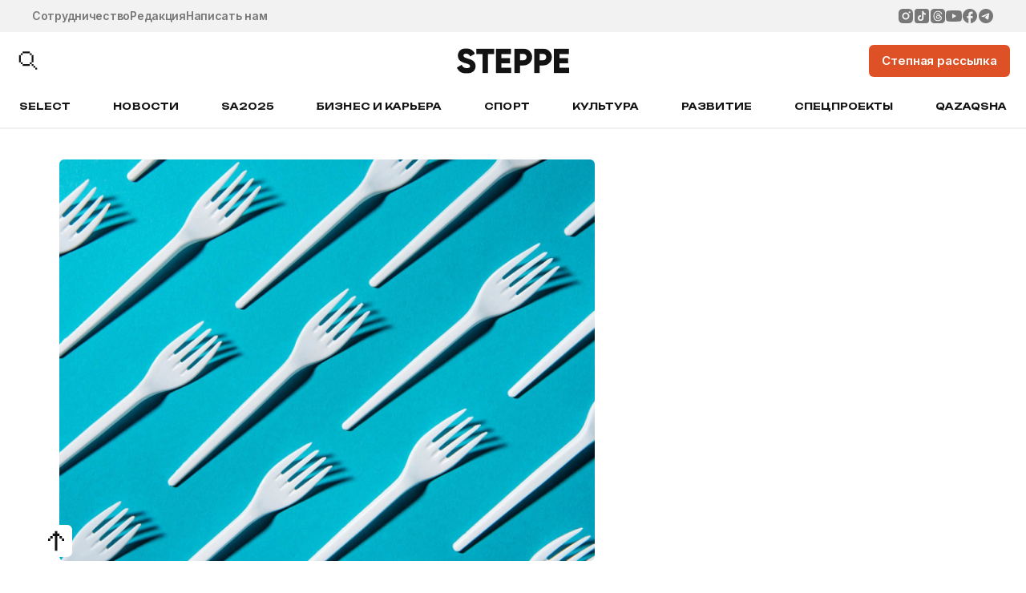

--- FILE ---
content_type: text/html; charset=UTF-8
request_url: https://the-steppe.com/novosti/v-velikobritanii-nachalos-stroitelstvo-pervogo-v-mire-zavoda-po-pererabotke-vseh-vidov-plastika
body_size: 17085
content:


<!DOCTYPE html>
<html lang="ru-RU">
<head>
  <!-- Google Tag Manager -->
  <script>(function(w,d,s,l,i){w[l]=w[l]||[];w[l].push({'gtm.start':
  new Date().getTime(),event:'gtm.js'});var f=d.getElementsByTagName(s)[0],
  j=d.createElement(s),dl=l!='dataLayer'?'&l='+l:'';j.async=true;j.src=
  'https://www.googletagmanager.com/gtm.js?id='+i+dl;f.parentNode.insertBefore(j,f);
  })(window,document,'script','dataLayer','GTM-TS3T963');</script>
  <!-- End Google Tag Manager -->
  <meta name="google-site-verification" content="_IalYWPTPId2lTSuLFM6c6pYFWc749Ba9LGKooM9HL0" />
  <meta name="yandex-verification" content="3c558d9d981e78ec" />
  <meta charset="UTF-8" />
  <meta name="viewport" content="width=device-width, initial-scale=1.0, maximum-scale=1.0, user-scalable=0" />
  <link rel="alternate" type="application/rss+xml" title="The Steppe RSS Feed" href="https://the-steppe.com/feed" />
  <link rel="hub" href="https://pubsubhubbub.appspot.com/" />
  <meta name='robots' content='index, follow, max-image-preview:large, max-snippet:-1, max-video-preview:-1' />
	<style>img:is([sizes="auto" i], [sizes^="auto," i]) { contain-intrinsic-size: 3000px 1500px }</style>
	
	<!-- This site is optimized with the Yoast SEO Premium plugin v22.8 (Yoast SEO v25.3.1) - https://yoast.com/wordpress/plugins/seo/ -->
	<meta name="description" content="Стала возможна бесконечная переработка пластика" />
	<link rel="canonical" href="https://the-steppe.com/novosti/v-velikobritanii-nachalos-stroitelstvo-pervogo-v-mire-zavoda-po-pererabotke-vseh-vidov-plastika" />
	<meta property="og:locale" content="ru_RU" />
	<meta property="og:type" content="article" />
	<meta property="og:title" content="В Великобритании началось строительство первого в мире завода по переработке всех видов пластика - The Steppe" />
	<meta property="og:description" content="Стала возможна бесконечная переработка пластика" />
	<meta property="og:url" content="https://the-steppe.com/novosti/v-velikobritanii-nachalos-stroitelstvo-pervogo-v-mire-zavoda-po-pererabotke-vseh-vidov-plastika" />
	<meta property="og:site_name" content="The Steppe" />
	<meta property="article:publisher" content="https://www.facebook.com/theSteppe.kz/" />
	<meta property="article:published_time" content="2021-05-13T04:51:47+00:00" />
	<meta property="og:image" content="https://the-steppe.com/wp-content/uploads/2021/05/980cebf470f2c141ad4c5f0e270b7d7c.jpg" />
	<meta property="og:image:width" content="1200" />
	<meta property="og:image:height" content="801" />
	<meta property="og:image:type" content="image/jpeg" />
	<meta name="author" content="Феруза Салибаева" />
	<meta name="twitter:card" content="summary_large_image" />
	<meta name="twitter:label1" content="Написано автором" />
	<meta name="twitter:data1" content="Феруза Салибаева" />
	<script type="application/ld+json" class="yoast-schema-graph">{"@context":"https://schema.org","@graph":[{"@type":"NewsArticle","@id":"https://the-steppe.com/novosti/v-velikobritanii-nachalos-stroitelstvo-pervogo-v-mire-zavoda-po-pererabotke-vseh-vidov-plastika#article","isPartOf":{"@id":"https://the-steppe.com/novosti/v-velikobritanii-nachalos-stroitelstvo-pervogo-v-mire-zavoda-po-pererabotke-vseh-vidov-plastika"},"author":{"name":"Феруза Салибаева","@id":"https://the-steppe.com/#/schema/person/47922bc7485a639c11a35551c8cba01d"},"headline":"В Великобритании началось строительство первого в мире завода по переработке всех видов пластика","datePublished":"2021-05-13T04:51:47+00:00","mainEntityOfPage":{"@id":"https://the-steppe.com/novosti/v-velikobritanii-nachalos-stroitelstvo-pervogo-v-mire-zavoda-po-pererabotke-vseh-vidov-plastika"},"wordCount":159,"commentCount":0,"publisher":{"@id":"https://the-steppe.com/#organization"},"image":{"@id":"https://the-steppe.com/novosti/v-velikobritanii-nachalos-stroitelstvo-pervogo-v-mire-zavoda-po-pererabotke-vseh-vidov-plastika#primaryimage"},"thumbnailUrl":"https://the-steppe.com/wp-content/uploads/2021/05/980cebf470f2c141ad4c5f0e270b7d7c.jpg","keywords":["Завод","Переработка Мусора","Пластик","Химикаты","Химия","Экологичность","Экология","Экономия"],"articleSection":["Новости"],"inLanguage":"ru-RU","potentialAction":[{"@type":"CommentAction","name":"Comment","target":["https://the-steppe.com/novosti/v-velikobritanii-nachalos-stroitelstvo-pervogo-v-mire-zavoda-po-pererabotke-vseh-vidov-plastika#respond"]}],"copyrightYear":"2021","copyrightHolder":{"@id":"https://the-steppe.com/#organization"}},{"@type":"WebPage","@id":"https://the-steppe.com/novosti/v-velikobritanii-nachalos-stroitelstvo-pervogo-v-mire-zavoda-po-pererabotke-vseh-vidov-plastika","url":"https://the-steppe.com/novosti/v-velikobritanii-nachalos-stroitelstvo-pervogo-v-mire-zavoda-po-pererabotke-vseh-vidov-plastika","name":"В Великобритании началось строительство первого в мире завода по переработке всех видов пластика - The Steppe","isPartOf":{"@id":"https://the-steppe.com/#website"},"primaryImageOfPage":{"@id":"https://the-steppe.com/novosti/v-velikobritanii-nachalos-stroitelstvo-pervogo-v-mire-zavoda-po-pererabotke-vseh-vidov-plastika#primaryimage"},"image":{"@id":"https://the-steppe.com/novosti/v-velikobritanii-nachalos-stroitelstvo-pervogo-v-mire-zavoda-po-pererabotke-vseh-vidov-plastika#primaryimage"},"thumbnailUrl":"https://the-steppe.com/wp-content/uploads/2021/05/980cebf470f2c141ad4c5f0e270b7d7c.jpg","datePublished":"2021-05-13T04:51:47+00:00","description":"Стала возможна бесконечная переработка пластика","breadcrumb":{"@id":"https://the-steppe.com/novosti/v-velikobritanii-nachalos-stroitelstvo-pervogo-v-mire-zavoda-po-pererabotke-vseh-vidov-plastika#breadcrumb"},"inLanguage":"ru-RU","potentialAction":[{"@type":"ReadAction","target":["https://the-steppe.com/novosti/v-velikobritanii-nachalos-stroitelstvo-pervogo-v-mire-zavoda-po-pererabotke-vseh-vidov-plastika"]}]},{"@type":"ImageObject","inLanguage":"ru-RU","@id":"https://the-steppe.com/novosti/v-velikobritanii-nachalos-stroitelstvo-pervogo-v-mire-zavoda-po-pererabotke-vseh-vidov-plastika#primaryimage","url":"https://the-steppe.com/wp-content/uploads/2021/05/980cebf470f2c141ad4c5f0e270b7d7c.jpg","contentUrl":"https://the-steppe.com/wp-content/uploads/2021/05/980cebf470f2c141ad4c5f0e270b7d7c.jpg","width":1200,"height":801},{"@type":"BreadcrumbList","@id":"https://the-steppe.com/novosti/v-velikobritanii-nachalos-stroitelstvo-pervogo-v-mire-zavoda-po-pererabotke-vseh-vidov-plastika#breadcrumb","itemListElement":[{"@type":"ListItem","position":1,"name":"Главная страница","item":"https://the-steppe.com/"},{"@type":"ListItem","position":2,"name":"В Великобритании началось строительство первого в мире завода по переработке всех видов пластика"}]},{"@type":"WebSite","@id":"https://the-steppe.com/#website","url":"https://the-steppe.com/","name":"The Steppe","description":"The Steppe — прогрессивный сайт о жизни, работе и увлечениях в Казахстане","publisher":{"@id":"https://the-steppe.com/#organization"},"alternateName":"The Steppe","potentialAction":[{"@type":"SearchAction","target":{"@type":"EntryPoint","urlTemplate":"https://the-steppe.com/?s={search_term_string}"},"query-input":{"@type":"PropertyValueSpecification","valueRequired":true,"valueName":"search_term_string"}}],"inLanguage":"ru-RU"},{"@type":"Organization","@id":"https://the-steppe.com/#organization","name":"The Steppe","alternateName":"The Steppe","url":"https://the-steppe.com/","logo":{"@type":"ImageObject","inLanguage":"ru-RU","@id":"https://the-steppe.com/#/schema/logo/image/","url":"https://the-steppe.com/wp-content/uploads/2024/06/logo-the-steppe.png","contentUrl":"https://the-steppe.com/wp-content/uploads/2024/06/logo-the-steppe.png","width":200,"height":46,"caption":"The Steppe"},"image":{"@id":"https://the-steppe.com/#/schema/logo/image/"},"sameAs":["https://www.facebook.com/theSteppe.kz/","https://www.instagram.com/thesteppe/","https://vk.com/thesteppe","https://www.youtube.com/channel/UCyFSKAi8Um7nM7VJRlFbH1w","https://www.tiktok.com/@thesteppe"]},{"@type":"Person","@id":"https://the-steppe.com/#/schema/person/47922bc7485a639c11a35551c8cba01d","name":"Феруза Салибаева","image":{"@type":"ImageObject","inLanguage":"ru-RU","@id":"https://the-steppe.com/#/schema/person/image/","url":"https://secure.gravatar.com/avatar/041e048454f7bce3f1bb3791a811c9d1f42b7ddade205c1a88801accfbc54f7a?s=96&d=mm&r=g","contentUrl":"https://secure.gravatar.com/avatar/041e048454f7bce3f1bb3791a811c9d1f42b7ddade205c1a88801accfbc54f7a?s=96&d=mm&r=g","caption":"Феруза Салибаева"},"url":"https://the-steppe.com/author/feruza-salibaeva"}]}</script>
	<!-- / Yoast SEO Premium plugin. -->


<link rel="alternate" type="application/rss+xml" title="The Steppe &raquo; Лента комментариев к &laquo;В Великобритании началось строительство первого в мире завода по переработке всех видов пластика&raquo;" href="https://the-steppe.com/novosti/v-velikobritanii-nachalos-stroitelstvo-pervogo-v-mire-zavoda-po-pererabotke-vseh-vidov-plastika/feed" />
<link rel='stylesheet' id='wp-block-library-css' href='https://the-steppe.com/wp-includes/css/dist/block-library/style.min.css?ver=6.8.1' type='text/css' media='all' />
<style id='classic-theme-styles-inline-css' type='text/css'>
/*! This file is auto-generated */
.wp-block-button__link{color:#fff;background-color:#32373c;border-radius:9999px;box-shadow:none;text-decoration:none;padding:calc(.667em + 2px) calc(1.333em + 2px);font-size:1.125em}.wp-block-file__button{background:#32373c;color:#fff;text-decoration:none}
</style>
<style id='global-styles-inline-css' type='text/css'>
:root{--wp--preset--aspect-ratio--square: 1;--wp--preset--aspect-ratio--4-3: 4/3;--wp--preset--aspect-ratio--3-4: 3/4;--wp--preset--aspect-ratio--3-2: 3/2;--wp--preset--aspect-ratio--2-3: 2/3;--wp--preset--aspect-ratio--16-9: 16/9;--wp--preset--aspect-ratio--9-16: 9/16;--wp--preset--color--black: #000000;--wp--preset--color--cyan-bluish-gray: #abb8c3;--wp--preset--color--white: #ffffff;--wp--preset--color--pale-pink: #f78da7;--wp--preset--color--vivid-red: #cf2e2e;--wp--preset--color--luminous-vivid-orange: #ff6900;--wp--preset--color--luminous-vivid-amber: #fcb900;--wp--preset--color--light-green-cyan: #7bdcb5;--wp--preset--color--vivid-green-cyan: #00d084;--wp--preset--color--pale-cyan-blue: #8ed1fc;--wp--preset--color--vivid-cyan-blue: #0693e3;--wp--preset--color--vivid-purple: #9b51e0;--wp--preset--gradient--vivid-cyan-blue-to-vivid-purple: linear-gradient(135deg,rgba(6,147,227,1) 0%,rgb(155,81,224) 100%);--wp--preset--gradient--light-green-cyan-to-vivid-green-cyan: linear-gradient(135deg,rgb(122,220,180) 0%,rgb(0,208,130) 100%);--wp--preset--gradient--luminous-vivid-amber-to-luminous-vivid-orange: linear-gradient(135deg,rgba(252,185,0,1) 0%,rgba(255,105,0,1) 100%);--wp--preset--gradient--luminous-vivid-orange-to-vivid-red: linear-gradient(135deg,rgba(255,105,0,1) 0%,rgb(207,46,46) 100%);--wp--preset--gradient--very-light-gray-to-cyan-bluish-gray: linear-gradient(135deg,rgb(238,238,238) 0%,rgb(169,184,195) 100%);--wp--preset--gradient--cool-to-warm-spectrum: linear-gradient(135deg,rgb(74,234,220) 0%,rgb(151,120,209) 20%,rgb(207,42,186) 40%,rgb(238,44,130) 60%,rgb(251,105,98) 80%,rgb(254,248,76) 100%);--wp--preset--gradient--blush-light-purple: linear-gradient(135deg,rgb(255,206,236) 0%,rgb(152,150,240) 100%);--wp--preset--gradient--blush-bordeaux: linear-gradient(135deg,rgb(254,205,165) 0%,rgb(254,45,45) 50%,rgb(107,0,62) 100%);--wp--preset--gradient--luminous-dusk: linear-gradient(135deg,rgb(255,203,112) 0%,rgb(199,81,192) 50%,rgb(65,88,208) 100%);--wp--preset--gradient--pale-ocean: linear-gradient(135deg,rgb(255,245,203) 0%,rgb(182,227,212) 50%,rgb(51,167,181) 100%);--wp--preset--gradient--electric-grass: linear-gradient(135deg,rgb(202,248,128) 0%,rgb(113,206,126) 100%);--wp--preset--gradient--midnight: linear-gradient(135deg,rgb(2,3,129) 0%,rgb(40,116,252) 100%);--wp--preset--font-size--small: 13px;--wp--preset--font-size--medium: 20px;--wp--preset--font-size--large: 36px;--wp--preset--font-size--x-large: 42px;--wp--preset--spacing--20: 0.44rem;--wp--preset--spacing--30: 0.67rem;--wp--preset--spacing--40: 1rem;--wp--preset--spacing--50: 1.5rem;--wp--preset--spacing--60: 2.25rem;--wp--preset--spacing--70: 3.38rem;--wp--preset--spacing--80: 5.06rem;--wp--preset--shadow--natural: 6px 6px 9px rgba(0, 0, 0, 0.2);--wp--preset--shadow--deep: 12px 12px 50px rgba(0, 0, 0, 0.4);--wp--preset--shadow--sharp: 6px 6px 0px rgba(0, 0, 0, 0.2);--wp--preset--shadow--outlined: 6px 6px 0px -3px rgba(255, 255, 255, 1), 6px 6px rgba(0, 0, 0, 1);--wp--preset--shadow--crisp: 6px 6px 0px rgba(0, 0, 0, 1);}:where(.is-layout-flex){gap: 0.5em;}:where(.is-layout-grid){gap: 0.5em;}body .is-layout-flex{display: flex;}.is-layout-flex{flex-wrap: wrap;align-items: center;}.is-layout-flex > :is(*, div){margin: 0;}body .is-layout-grid{display: grid;}.is-layout-grid > :is(*, div){margin: 0;}:where(.wp-block-columns.is-layout-flex){gap: 2em;}:where(.wp-block-columns.is-layout-grid){gap: 2em;}:where(.wp-block-post-template.is-layout-flex){gap: 1.25em;}:where(.wp-block-post-template.is-layout-grid){gap: 1.25em;}.has-black-color{color: var(--wp--preset--color--black) !important;}.has-cyan-bluish-gray-color{color: var(--wp--preset--color--cyan-bluish-gray) !important;}.has-white-color{color: var(--wp--preset--color--white) !important;}.has-pale-pink-color{color: var(--wp--preset--color--pale-pink) !important;}.has-vivid-red-color{color: var(--wp--preset--color--vivid-red) !important;}.has-luminous-vivid-orange-color{color: var(--wp--preset--color--luminous-vivid-orange) !important;}.has-luminous-vivid-amber-color{color: var(--wp--preset--color--luminous-vivid-amber) !important;}.has-light-green-cyan-color{color: var(--wp--preset--color--light-green-cyan) !important;}.has-vivid-green-cyan-color{color: var(--wp--preset--color--vivid-green-cyan) !important;}.has-pale-cyan-blue-color{color: var(--wp--preset--color--pale-cyan-blue) !important;}.has-vivid-cyan-blue-color{color: var(--wp--preset--color--vivid-cyan-blue) !important;}.has-vivid-purple-color{color: var(--wp--preset--color--vivid-purple) !important;}.has-black-background-color{background-color: var(--wp--preset--color--black) !important;}.has-cyan-bluish-gray-background-color{background-color: var(--wp--preset--color--cyan-bluish-gray) !important;}.has-white-background-color{background-color: var(--wp--preset--color--white) !important;}.has-pale-pink-background-color{background-color: var(--wp--preset--color--pale-pink) !important;}.has-vivid-red-background-color{background-color: var(--wp--preset--color--vivid-red) !important;}.has-luminous-vivid-orange-background-color{background-color: var(--wp--preset--color--luminous-vivid-orange) !important;}.has-luminous-vivid-amber-background-color{background-color: var(--wp--preset--color--luminous-vivid-amber) !important;}.has-light-green-cyan-background-color{background-color: var(--wp--preset--color--light-green-cyan) !important;}.has-vivid-green-cyan-background-color{background-color: var(--wp--preset--color--vivid-green-cyan) !important;}.has-pale-cyan-blue-background-color{background-color: var(--wp--preset--color--pale-cyan-blue) !important;}.has-vivid-cyan-blue-background-color{background-color: var(--wp--preset--color--vivid-cyan-blue) !important;}.has-vivid-purple-background-color{background-color: var(--wp--preset--color--vivid-purple) !important;}.has-black-border-color{border-color: var(--wp--preset--color--black) !important;}.has-cyan-bluish-gray-border-color{border-color: var(--wp--preset--color--cyan-bluish-gray) !important;}.has-white-border-color{border-color: var(--wp--preset--color--white) !important;}.has-pale-pink-border-color{border-color: var(--wp--preset--color--pale-pink) !important;}.has-vivid-red-border-color{border-color: var(--wp--preset--color--vivid-red) !important;}.has-luminous-vivid-orange-border-color{border-color: var(--wp--preset--color--luminous-vivid-orange) !important;}.has-luminous-vivid-amber-border-color{border-color: var(--wp--preset--color--luminous-vivid-amber) !important;}.has-light-green-cyan-border-color{border-color: var(--wp--preset--color--light-green-cyan) !important;}.has-vivid-green-cyan-border-color{border-color: var(--wp--preset--color--vivid-green-cyan) !important;}.has-pale-cyan-blue-border-color{border-color: var(--wp--preset--color--pale-cyan-blue) !important;}.has-vivid-cyan-blue-border-color{border-color: var(--wp--preset--color--vivid-cyan-blue) !important;}.has-vivid-purple-border-color{border-color: var(--wp--preset--color--vivid-purple) !important;}.has-vivid-cyan-blue-to-vivid-purple-gradient-background{background: var(--wp--preset--gradient--vivid-cyan-blue-to-vivid-purple) !important;}.has-light-green-cyan-to-vivid-green-cyan-gradient-background{background: var(--wp--preset--gradient--light-green-cyan-to-vivid-green-cyan) !important;}.has-luminous-vivid-amber-to-luminous-vivid-orange-gradient-background{background: var(--wp--preset--gradient--luminous-vivid-amber-to-luminous-vivid-orange) !important;}.has-luminous-vivid-orange-to-vivid-red-gradient-background{background: var(--wp--preset--gradient--luminous-vivid-orange-to-vivid-red) !important;}.has-very-light-gray-to-cyan-bluish-gray-gradient-background{background: var(--wp--preset--gradient--very-light-gray-to-cyan-bluish-gray) !important;}.has-cool-to-warm-spectrum-gradient-background{background: var(--wp--preset--gradient--cool-to-warm-spectrum) !important;}.has-blush-light-purple-gradient-background{background: var(--wp--preset--gradient--blush-light-purple) !important;}.has-blush-bordeaux-gradient-background{background: var(--wp--preset--gradient--blush-bordeaux) !important;}.has-luminous-dusk-gradient-background{background: var(--wp--preset--gradient--luminous-dusk) !important;}.has-pale-ocean-gradient-background{background: var(--wp--preset--gradient--pale-ocean) !important;}.has-electric-grass-gradient-background{background: var(--wp--preset--gradient--electric-grass) !important;}.has-midnight-gradient-background{background: var(--wp--preset--gradient--midnight) !important;}.has-small-font-size{font-size: var(--wp--preset--font-size--small) !important;}.has-medium-font-size{font-size: var(--wp--preset--font-size--medium) !important;}.has-large-font-size{font-size: var(--wp--preset--font-size--large) !important;}.has-x-large-font-size{font-size: var(--wp--preset--font-size--x-large) !important;}
:where(.wp-block-post-template.is-layout-flex){gap: 1.25em;}:where(.wp-block-post-template.is-layout-grid){gap: 1.25em;}
:where(.wp-block-columns.is-layout-flex){gap: 2em;}:where(.wp-block-columns.is-layout-grid){gap: 2em;}
:root :where(.wp-block-pullquote){font-size: 1.5em;line-height: 1.6;}
</style>
<link rel='stylesheet' id='f686c5dc4eb29889cf6a9f2b87891e2d-css' href='https://the-steppe.com/wp-content/themes/the-steppe-v2/assets/js/swiper/swiper.min.css?ver=1755347849' type='text/css' media='all' />
<link rel='stylesheet' id='156a7596117c6b3dd2fae1b202327773-css' href='https://the-steppe.com/wp-content/themes/the-steppe-v2/dist/css/style.css?ver=1756894465' type='text/css' media='all' />
<script type="text/javascript" src="https://the-steppe.com/wp-includes/js/jquery/jquery.min.js?ver=3.7.1" id="jquery-core-js"></script>
<script type="text/javascript" src="https://the-steppe.com/wp-includes/js/jquery/jquery-migrate.min.js?ver=3.4.1" id="jquery-migrate-js"></script>
<link rel="https://api.w.org/" href="https://the-steppe.com/wp-json/" /><link rel="alternate" title="JSON" type="application/json" href="https://the-steppe.com/wp-json/wp/v2/posts/12398" /><link rel="EditURI" type="application/rsd+xml" title="RSD" href="https://the-steppe.com/xmlrpc.php?rsd" />
<link rel='shortlink' href='https://the-steppe.com/?p=12398' />
<link rel="alternate" title="oEmbed (JSON)" type="application/json+oembed" href="https://the-steppe.com/wp-json/oembed/1.0/embed?url=https%3A%2F%2Fthe-steppe.com%2Fnovosti%2Fv-velikobritanii-nachalos-stroitelstvo-pervogo-v-mire-zavoda-po-pererabotke-vseh-vidov-plastika" />
<link rel="alternate" title="oEmbed (XML)" type="text/xml+oembed" href="https://the-steppe.com/wp-json/oembed/1.0/embed?url=https%3A%2F%2Fthe-steppe.com%2Fnovosti%2Fv-velikobritanii-nachalos-stroitelstvo-pervogo-v-mire-zavoda-po-pererabotke-vseh-vidov-plastika&#038;format=xml" />
		<style>
			.algolia-search-highlight {
				background-color: #fffbcc;
				border-radius: 2px;
				font-style: normal;
			}
		</style>
		<link rel="icon" href="https://the-steppe.com/wp-content/uploads/2025/08/steppe-new-fav.png" sizes="32x32" />
<link rel="icon" href="https://the-steppe.com/wp-content/uploads/2025/08/steppe-new-fav.png" sizes="192x192" />
<link rel="apple-touch-icon" href="https://the-steppe.com/wp-content/uploads/2025/08/steppe-new-fav.png" />
<meta name="msapplication-TileImage" content="https://the-steppe.com/wp-content/uploads/2025/08/steppe-new-fav.png" />
  <title>В Великобритании началось строительство первого в мире завода по переработке всех видов пластика - The Steppe</title>
  <script>
    var bannersJSON = {"top":[{"id":58021,"link":"https:\/\/readymag.website\/thesteppe\/5997420\/","img":"https:\/\/the-steppe.com\/wp-content\/uploads\/2026\/01\/banner-verhnij.jpg"},{"id":57812,"link":"https:\/\/wa.clck.bar\/77019284444?text=Добрый%20день!%20Я%20за%20новогодним%20предложением","img":"https:\/\/the-steppe.com\/wp-content\/uploads\/2025\/12\/banner-novogodnij-the-steppe.jpg"}],"aside":[{"id":58023,"link":"https:\/\/readymag.website\/thesteppe\/5997420\/","img":"https:\/\/the-steppe.com\/wp-content\/uploads\/2026\/01\/banner-bokovoj.jpg"}]};
  </script>
</head>
<body class="wp-singular post-template-default single single-post postid-12398 single-format-standard wp-theme-the-steppe-v2 root">
<!-- Yandex.Metrika counter --> <script type="text/javascript" > (function(m,e,t,r,i,k,a){m[i]=m[i]||function(){(m[i].a=m[i].a||[]).push(arguments)}; m[i].l=1*new Date(); for (var j = 0; j < document.scripts.length; j++) {if (document.scripts[j].src === r) { return; }} k=e.createElement(t),a=e.getElementsByTagName(t)[0],k.async=1,k.src=r,a.parentNode.insertBefore(k,a)}) (window, document, "script", "https://mc.yandex.ru/metrika/tag.js", "ym"); ym(37032800, "init", { clickmap:true, trackLinks:true, accurateTrackBounce:true, webvisor:true }); </script> <noscript><div><img src="https://mc.yandex.ru/watch/37032800" style="position:absolute; left:-9999px;" alt="" /></div></noscript> <!-- /Yandex.Metrika counter -->



<a target="_blank" href="" class="cmp-header-banner banner banner_top" data-counted=""></a>

<header class="cmp-header">

  <section class="cmp-header__top bgc-light-gray c-dark-gray">

    <div class="cmp-header__top-inner container-1440">

      <ul class="cmp-header__top-links">
                  <li>
            <a class="link-dark-gray" href="https://the-steppe.com/mediakit">Сотрудничество</a>
          </li>
                  <li>
            <a class="link-dark-gray" href="https://the-steppe.com/redakciya">Редакция</a>
          </li>
                  <li>
            <a class="link-dark-gray" href="https://the-steppe.com/kontakty">Написать нам</a>
          </li>
              </ul>

      <ul class="cmp-header__top-social">
                  <li>
            <a class="link-dark-gray" href="https://www.instagram.com/thesteppe/" target="_blank">
              <svg width="32" height="32" viewBox="0 0 32 32" fill="none" xmlns="http://www.w3.org/2000/svg">
<path d="M17.4799 1.59998C19.0999 1.6043 19.9221 1.61294 20.6319 1.63309L20.9113 1.64317C21.2338 1.65469 21.5521 1.66909 21.9365 1.68637C23.4686 1.75837 24.514 2.00029 25.4312 2.35596C26.3816 2.72171 27.1822 3.21706 27.9828 4.01624C28.7153 4.73583 29.2819 5.60664 29.643 6.56785C29.9987 7.48511 30.2406 8.53053 30.3126 10.0641C30.3299 10.4471 30.3443 10.7654 30.3558 11.0893L30.3644 11.3687C30.386 12.0772 30.3947 12.8994 30.3975 14.5193L30.399 15.5936V17.4799C30.4025 18.5302 30.3914 19.5805 30.3659 20.6306L30.3572 20.9099C30.3457 21.2339 30.3313 21.5521 30.314 21.9352C30.242 23.4687 29.9972 24.5127 29.643 25.4314C29.2819 26.3926 28.7153 27.2634 27.9828 27.983C27.2632 28.7155 26.3924 29.2821 25.4312 29.6433C24.514 29.999 23.4686 30.2409 21.9365 30.3129L20.9113 30.3561L20.6319 30.3647C19.9221 30.3849 19.0999 30.395 17.4799 30.3978L16.4058 30.3993H14.5209C13.4701 30.403 12.4194 30.3919 11.3689 30.3662L11.0896 30.3575C10.7477 30.3446 10.406 30.3297 10.0643 30.3129C8.53224 30.2409 7.48685 29.999 6.56818 29.6433C5.6075 29.2819 4.73723 28.7153 4.01807 27.983C3.28506 27.2636 2.71797 26.3927 2.35639 25.4314C2.00073 24.5141 1.75882 23.4687 1.68682 21.9352L1.64363 20.9099L1.63643 20.6306C1.60988 19.5806 1.59788 18.5302 1.60043 17.4799V14.5193C1.59644 13.469 1.607 12.4187 1.63211 11.3687L1.64219 11.0893C1.65371 10.7654 1.66811 10.4471 1.68538 10.0641C1.75738 8.53053 1.99929 7.48655 2.35495 6.56785C2.71737 5.60624 3.28546 4.73541 4.01951 4.01624C4.73825 3.28409 5.60802 2.71749 6.56818 2.35596C7.48685 2.00029 8.5308 1.75837 10.0643 1.68637C10.4473 1.66909 10.767 1.65469 11.0896 1.64317L11.3689 1.63453C12.4189 1.60895 13.4692 1.59791 14.5195 1.60142L17.4799 1.59998ZM15.9997 8.7998C14.0902 8.7998 12.259 9.55835 10.9088 10.9086C9.5586 12.2588 8.80007 14.0901 8.80007 15.9996C8.80007 17.9091 9.5586 19.7404 10.9088 21.0907C12.259 22.4409 14.0902 23.1994 15.9997 23.1994C17.9092 23.1994 19.7404 22.4409 21.0906 21.0907C22.4408 19.7404 23.1993 17.9091 23.1993 15.9996C23.1993 14.0901 22.4408 12.2588 21.0906 10.9086C19.7404 9.55835 17.9092 8.7998 15.9997 8.7998ZM15.9997 11.6797C16.567 11.6796 17.1287 11.7913 17.6529 12.0083C18.177 12.2253 18.6533 12.5434 19.0545 12.9445C19.4557 13.3456 19.7739 13.8217 19.9911 14.3458C20.2083 14.8699 20.3201 15.4316 20.3202 15.9989C20.3203 16.5662 20.2087 17.128 19.9917 17.6521C19.7747 18.1763 19.4565 18.6525 19.0555 19.0537C18.6544 19.4549 18.1783 19.7732 17.6542 19.9904C17.1301 20.2076 16.5684 20.3194 16.0011 20.3195C14.8555 20.3195 13.7567 19.8644 12.9466 19.0543C12.1365 18.2441 11.6814 17.1453 11.6814 15.9996C11.6814 14.8539 12.1365 13.7551 12.9466 12.945C13.7567 12.1349 14.8555 11.6797 16.0011 11.6797M23.5608 6.63985C23.0834 6.63985 22.6256 6.82949 22.288 7.16705C21.9505 7.5046 21.7608 7.96243 21.7608 8.43981C21.7608 8.91719 21.9505 9.37501 22.288 9.71257C22.6256 10.0501 23.0834 10.2398 23.5608 10.2398C24.0381 10.2398 24.4959 10.0501 24.8335 9.71257C25.171 9.37501 25.3607 8.91719 25.3607 8.43981C25.3607 7.96243 25.171 7.5046 24.8335 7.16705C24.4959 6.82949 24.0381 6.63985 23.5608 6.63985Z" fill="currentColor"/>
</svg>

            </a>
          </li>
                  <li>
            <a class="link-dark-gray" href="https://www.tiktok.com/@thesteppe" target="_blank">
              <svg width="32" height="32" viewBox="0 0 32 32" fill="none" xmlns="http://www.w3.org/2000/svg">
<path fill-rule="evenodd" clip-rule="evenodd" d="M6.83597 1.59998C5.4472 1.59998 4.11531 2.15166 3.1333 3.13367C2.1513 4.11568 1.59961 5.44757 1.59961 6.83634V25.1636C1.59961 26.5524 2.1513 27.8843 3.1333 28.8663C4.11531 29.8483 5.4472 30.4 6.83597 30.4H25.1632C26.552 30.4 27.8839 29.8483 28.8659 28.8663C29.8479 27.8843 30.3996 26.5524 30.3996 25.1636V6.83634C30.3996 5.44757 29.8479 4.11568 28.8659 3.13367C27.8839 2.15166 26.552 1.59998 25.1632 1.59998H6.83597ZM16.4447 6.18179H19.5695C19.5695 8.27634 21.3394 10.6458 24.0335 10.6458V13.7693C22.1785 13.641 20.5932 13.3373 19.5695 12.4301V20.4627C19.5695 22.6947 17.8048 25.8182 13.7689 25.8182C8.83888 25.8182 7.96703 21.3542 7.96703 20.0163C7.96703 18.6784 8.75248 14.2144 14.214 14.2144V17.3392C12.7858 17.0368 11.0905 18.2307 11.0905 20.0163C11.0905 22.2483 12.4297 22.6947 13.7689 22.6947C15.1081 22.6947 16.446 21.3555 16.446 20.0163L16.4447 6.18179Z" fill="currentColor"/>
</svg>

            </a>
          </li>
                  <li>
            <a class="link-dark-gray" href="https://threads.net/@thesteppe" target="_blank">
              <svg width="32" height="32" viewBox="0 0 32 32" fill="none" xmlns="http://www.w3.org/2000/svg">
<path d="M19.2004 16.1161C19.1686 16.7145 19.0311 17.3029 18.7953 17.8543C18.6024 18.2745 18.2846 18.6273 17.884 18.8659C17.6149 19.0084 17.3198 19.101 17.016 19.1366C16.5765 19.2211 16.1246 19.2211 15.6851 19.1366C15.3972 19.0601 15.127 18.9294 14.8894 18.7519C14.746 18.6272 14.6291 18.4756 14.5456 18.3061C14.462 18.1365 14.4134 17.9523 14.4027 17.7641C14.3919 17.576 14.4192 17.3876 14.4829 17.2098C14.5465 17.0321 14.6454 16.8686 14.7737 16.7288C15.0434 16.4683 15.3775 16.2817 15.7429 16.1874C16.1364 16.0663 16.5458 16.0093 16.9581 16.0164C17.3342 15.9945 17.7104 15.9945 18.0865 16.0164C18.4366 16.043 18.7838 16.0905 19.1281 16.1589L19.2004 16.1161Z" fill="currentColor"/>
<path d="M23.1996 1.59998H8.79961C6.89005 1.59998 5.0587 2.35854 3.70844 3.70881C2.35818 5.05907 1.59961 6.89042 1.59961 8.79997V23.2C1.59961 25.1095 2.35818 26.9409 3.70844 28.2911C5.0587 29.6414 6.89005 30.4 8.79961 30.4H23.1996C25.1092 30.4 26.9405 29.6414 28.2908 28.2911C29.641 26.9409 30.3996 25.1095 30.3996 23.2V8.79997C30.3996 6.89042 29.641 5.05907 28.2908 3.70881C26.9405 2.35854 25.1092 1.59998 23.1996 1.59998ZM9.54841 19.6432C9.77538 20.4009 10.1257 21.1161 10.5852 21.76C11.2412 22.6661 12.1469 23.3616 13.1916 23.7616C13.8353 24.0006 14.5092 24.1561 15.1932 24.2224C15.8652 24.2877 16.5372 24.2877 17.2092 24.2224C17.9918 24.1611 18.7573 23.9612 19.47 23.632C20.2754 23.2387 20.965 22.6433 21.4716 21.904C21.7758 21.4693 21.9767 20.971 22.059 20.4469C22.1414 19.9229 22.103 19.3869 21.9468 18.88C21.7567 18.2389 21.3494 17.684 20.7948 17.3104L20.5068 17.1088C20.5068 17.2384 20.5068 17.3536 20.4348 17.4688C20.334 18.1168 20.118 18.7389 19.8012 19.312C19.5207 19.8253 19.1251 20.2666 18.6454 20.6014C18.1657 20.9362 17.615 21.1553 17.0364 21.2416C16.2752 21.3906 15.4892 21.3511 14.7468 21.1264C14.131 20.9565 13.5701 20.6289 13.1196 20.176C12.6258 19.6735 12.3162 19.0189 12.2412 18.3184C12.1691 17.7255 12.266 17.1244 12.5208 16.5842C12.7756 16.0441 13.1778 15.587 13.6812 15.2656C14.2049 14.9185 14.7922 14.6786 15.4092 14.56C16.0198 14.4592 16.6342 14.416 17.2524 14.4304C17.7346 14.4434 18.2156 14.4867 18.6924 14.56H18.7788C18.715 14.1659 18.5835 13.7859 18.39 13.4368C18.2507 13.2038 18.0651 13.0018 17.8446 12.8433C17.6242 12.6848 17.3737 12.5731 17.1084 12.5152C16.475 12.3207 15.7978 12.3207 15.1644 12.5152C14.7079 12.6766 14.3112 12.9729 14.0268 13.3648V13.4656L12.5868 12.472V12.3712C13.1868 11.5014 14.1003 10.8976 15.1356 10.6864C16.0186 10.4938 16.9365 10.5335 17.7996 10.8016C18.2835 10.9498 18.7316 11.1964 19.1157 11.526C19.4998 11.8555 19.8116 12.261 20.0316 12.7168C20.285 13.2337 20.4564 13.7881 20.5356 14.3584C20.5759 14.6061 20.5999 14.8563 20.6076 15.1072L21.0396 15.3088C21.715 15.6674 22.3122 16.1569 22.7964 16.7488C23.2946 17.3637 23.6215 18.0981 23.7468 18.88C23.849 19.3523 23.8836 19.8376 23.8476 20.32C23.774 21.5189 23.3027 22.659 22.5084 23.56C21.5044 24.747 20.1385 25.5716 18.6204 25.9072C17.9522 26.0488 17.2727 26.1307 16.59 26.152C15.9699 26.1781 15.3487 26.154 14.7324 26.08C13.7327 25.9633 12.7594 25.681 11.8524 25.2448C10.6834 24.6524 9.6903 23.7636 8.97241 22.6672C8.4418 21.8394 8.03888 20.9365 7.77721 19.9888C7.58425 19.2745 7.44505 18.5497 7.35961 17.8144V16C7.35961 15.3952 7.35961 14.7904 7.46041 14.1856C7.51969 13.5014 7.6304 12.8227 7.79161 12.1552C8.01136 11.3142 8.35083 10.5092 8.79961 9.76477C9.70016 8.1608 11.1699 6.95319 12.918 6.38078C13.5455 6.16751 14.1915 6.01324 14.8476 5.91998C15.6705 5.82625 16.5015 5.82625 17.3244 5.91998C18.3186 6.01192 19.2913 6.26481 20.2044 6.66878C21.5215 7.24974 22.6419 8.2001 23.43 9.40477C23.9835 10.2738 24.3921 11.227 24.6396 12.2272L22.9404 12.688V12.5728C22.7486 11.8909 22.4678 11.2373 22.1052 10.6288C21.3668 9.42928 20.2221 8.53496 18.8796 8.10877C18.1728 7.86896 17.4362 7.72842 16.6908 7.69117C16.1397 7.64576 15.5859 7.64576 15.0348 7.69117C14.1843 7.77446 13.3553 8.00851 12.5868 8.38237C11.5936 8.90107 10.7767 9.70294 10.2396 10.6864C9.86849 11.3604 9.59227 12.0824 9.41881 12.832C9.26751 13.4419 9.16637 14.0632 9.11641 14.6896C9.07887 15.289 9.07887 15.8902 9.11641 16.4896C9.12415 17.555 9.26935 18.6149 9.54841 19.6432Z" fill="currentColor"/>
<path d="M19.2004 16.1161C19.1686 16.7145 19.0311 17.3029 18.7953 17.8543C18.6024 18.2745 18.2846 18.6273 17.884 18.8659C17.6149 19.0084 17.3198 19.101 17.016 19.1366C16.5765 19.2211 16.1246 19.2211 15.6851 19.1366C15.3972 19.0601 15.127 18.9294 14.8894 18.7519C14.746 18.6272 14.6291 18.4756 14.5456 18.3061C14.462 18.1365 14.4134 17.9523 14.4027 17.7641C14.3919 17.576 14.4192 17.3876 14.4829 17.2098C14.5465 17.0321 14.6454 16.8686 14.7737 16.7288C15.0434 16.4683 15.3775 16.2817 15.7429 16.1874C16.1364 16.0663 16.5458 16.0093 16.9581 16.0164C17.3342 15.9945 17.7104 15.9945 18.0865 16.0164C18.4366 16.043 18.7838 16.0905 19.1281 16.1589L19.2004 16.1161Z" fill="currentColor"/>
</svg>

            </a>
          </li>
                  <li>
            <a class="link-dark-gray" href="https://www.youtube.com/channel/UCyFSKAi8Um7nM7VJRlFbH1w" target="_blank">
              <svg width="32" height="32" viewBox="0 0 32 32" fill="none" xmlns="http://www.w3.org/2000/svg">
<path d="M12.8 20.8L21.104 16L12.8 11.2V20.8ZM31.296 8.27199C31.504 9.02399 31.648 10.032 31.744 11.312C31.856 12.592 31.904 13.696 31.904 14.656L32 16C32 19.504 31.744 22.08 31.296 23.728C30.896 25.168 29.968 26.096 28.528 26.496C27.776 26.704 26.4 26.848 24.288 26.944C22.208 27.056 20.304 27.104 18.544 27.104L16 27.2C9.296 27.2 5.12 26.944 3.472 26.496C2.032 26.096 1.104 25.168 0.704 23.728C0.496 22.976 0.352 21.968 0.256 20.688C0.144 19.408 0.0959999 18.304 0.0959999 17.344L0 16C0 12.496 0.256 9.91999 0.704 8.27199C1.104 6.83199 2.032 5.90399 3.472 5.50399C4.224 5.29599 5.6 5.15199 7.712 5.05599C9.792 4.94399 11.696 4.89599 13.456 4.89599L16 4.79999C22.704 4.79999 26.88 5.05599 28.528 5.50399C29.968 5.90399 30.896 6.83199 31.296 8.27199Z" fill="currentColor"/>
</svg>

            </a>
          </li>
                  <li>
            <a class="link-dark-gray" href="https://www.facebook.com/thesteppe/" target="_blank">
              <svg width="32" height="32" viewBox="0 0 32 32" fill="none" xmlns="http://www.w3.org/2000/svg">
<path d="M30.3996 16.0361C30.3996 8.06734 23.9484 1.59998 15.9996 1.59998C8.05081 1.59998 1.59961 8.06734 1.59961 16.0361C1.59961 23.0231 6.55321 28.8409 13.1196 30.1834V20.3669H10.2396V16.0361H13.1196V12.427C13.1196 9.64088 15.3804 7.37441 18.1596 7.37441H21.7596V11.7052H18.8796C18.0876 11.7052 17.4396 12.3549 17.4396 13.1488V16.0361H21.7596V20.3669H17.4396V30.4C24.7116 29.6782 30.3996 23.5284 30.3996 16.0361Z" fill="currentColor"/>
</svg>

            </a>
          </li>
                  <li>
            <a class="link-dark-gray" href="https://t.me/thesteppe" target="_blank">
              <svg width="32" height="32" viewBox="0 0 32 32" fill="none" xmlns="http://www.w3.org/2000/svg">
<path d="M15.9996 1.59998C8.05081 1.59998 1.59961 8.05117 1.59961 16C1.59961 23.9488 8.05081 30.4 15.9996 30.4C23.9484 30.4 30.3996 23.9488 30.3996 16C30.3996 8.05117 23.9484 1.59998 15.9996 1.59998ZM22.6812 11.392C22.4652 13.6672 21.5292 19.1968 21.054 21.7456C20.8524 22.8256 20.4492 23.1856 20.0748 23.2288C19.2396 23.3008 18.606 22.6816 17.7996 22.1488C16.5324 21.3136 15.8124 20.7952 14.5884 19.9888C13.1628 19.0528 14.0844 18.5344 14.9052 17.6992C15.1212 17.4832 18.8076 14.128 18.8796 13.8256C18.8896 13.7798 18.8883 13.7322 18.8757 13.6871C18.8632 13.6419 18.8398 13.6005 18.8076 13.5664C18.7212 13.4944 18.606 13.5232 18.5052 13.5376C18.3756 13.5664 16.3596 14.9056 12.4284 17.5552C11.8524 17.944 11.334 18.1456 10.8732 18.1312C10.3548 18.1168 9.37561 17.8432 8.64121 17.5984C7.73401 17.3104 7.02841 17.152 7.08601 16.648C7.11481 16.3888 7.47481 16.1296 8.15161 15.856C12.3564 14.0272 15.15 12.8176 16.5468 12.2416C20.55 10.5712 21.3708 10.2832 21.918 10.2832C22.0332 10.2832 22.3068 10.312 22.4796 10.456C22.6236 10.5712 22.6668 10.7296 22.6812 10.8448C22.6668 10.9312 22.6956 11.1904 22.6812 11.392Z" fill="currentColor"/>
</svg>

            </a>
          </li>
              </ul>

    </div>

  </section>

  <section class="cmp-header__main container-1440">
    <div class="cmp-header__main-top">
      <a href="https://the-steppe.com" class="cmp-header__logo">
        <svg width="186" height="42" viewBox="0 0 186 42" fill="none" xmlns="http://www.w3.org/2000/svg">
<g clip-path="url(#clip0_11122_1280)">
<path d="M0 32.0223L7.92152 27.4143C9.533 31.1631 12.3483 33.0181 16.3479 33.0181C19.9591 33.0181 21.8036 31.9247 21.8036 29.7378C21.8036 28.5272 21.2212 27.6095 20.0173 26.9651C18.8718 26.2817 16.6973 25.4616 13.4744 24.6025C10.0961 23.6848 7.78561 22.6499 5.31984 20.795C2.98999 18.8619 1.66973 15.9916 1.66973 12.2818C1.66973 8.53278 2.98999 5.58438 5.63049 3.33891C8.30983 1.09344 11.4746 0 15.144 0C21.7453 0 26.9099 3.1827 29.8416 9.11855L22.0948 13.668C20.6581 10.622 18.6388 9.00139 15.144 9.00139C12.3871 9.00139 10.8338 10.3877 10.8338 12.067C10.8338 13.0432 11.2998 13.9219 12.2123 14.6639C13.1831 15.4059 15.144 16.2259 18.0564 17.0851L21.7841 18.2957C22.6384 18.5885 23.7839 19.0963 25.1042 19.8577C26.4828 20.5412 27.5117 21.3027 28.2107 22.1032C29.6474 23.6653 30.9677 26.3208 30.9677 29.6011C30.9677 33.4672 29.5891 36.4742 26.8322 38.7197C24.0752 40.9066 20.4639 42 16.0372 42C7.86326 42 2.29103 38.1925 0 32.0223Z" fill="currentColor"/>
<path d="M61.9148 0.800293V9.68455H51.5858V41.1992H42.4023V9.68455H32.0732V0.800293H61.9148Z" fill="currentColor"/>
<path d="M73.8388 32.3149H89.8954V41.1992H64.6553V0.800293H89.6042V9.68455H73.8194V16.3819H88.1674V25.149H73.8194V32.3149H73.8388Z" fill="currentColor"/>
<path d="M110.649 0.800293C114.609 0.800293 117.929 2.12805 120.628 4.84214C123.327 7.55622 124.705 10.778 124.705 14.6441C124.705 18.5102 123.327 21.732 120.628 24.446C117.929 27.1601 114.609 28.4879 110.649 28.4879H104.63V41.1797H95.4463V0.800293H110.649ZM110.649 19.8574C113.464 19.8574 115.522 17.6121 115.522 14.6637C115.522 11.7153 113.464 9.46975 110.649 9.46975H104.63V19.8574H110.649Z" fill="currentColor"/>
<path d="M143.309 0.800293C147.269 0.800293 150.589 2.12805 153.288 4.84214C155.987 7.55622 157.365 10.778 157.365 14.6441C157.365 18.5102 155.987 21.732 153.288 24.446C150.589 27.1601 147.269 28.4879 143.309 28.4879H137.289V41.1797H128.106V0.800293H143.309ZM143.309 19.8574C146.124 19.8574 148.182 17.6121 148.182 14.6637C148.182 11.7153 146.124 9.46975 143.309 9.46975H137.289V19.8574H143.309Z" fill="currentColor"/>
<path d="M169.944 32.3149H186V41.1992H160.76V0.800293H185.709V9.68455H169.925V16.3819H184.272V25.149H169.925V32.3149H169.944Z" fill="currentColor"/>
</g>
<defs>
<clipPath id="clip0_11122_1280">
<rect width="186" height="42" fill="white"/>
</clipPath>
</defs>
</svg>

      </a>
      <span class="cmp-header__main-top-buttons">
        <span class="cmp-header__search-button desktop">
          <svg width="32" height="32" viewBox="0 0 32 32" fill="none" xmlns="http://www.w3.org/2000/svg">
<path d="M8.8 5.5H18.4V7.9H8.8V5.5ZM6.4 10.3V7.9H8.8V10.3H6.4ZM6.4 19.9H4V10.3H6.4V19.9ZM8.8 22.3H6.4V19.9H8.8V22.3ZM18.4 22.3V24.7H8.8V22.3H18.4ZM20.8 19.9H18.4V22.3H20.8V24.7H23.2V27.1H25.6V29.5H28V27.1H25.6V24.7H23.2V22.3H20.8V19.9ZM20.8 10.3H23.2V19.9H20.8V10.3ZM20.8 10.3V7.9H18.4V10.3H20.8Z" fill="currentColor"/>
</svg>

          <span class="cmp-header__search-button-line desktop">
            <input type="text" placeholder="Что ищем?" value="" />
          </span>
        </span>
        <span class="cmp-header__menu-button">
          <svg width="32" height="32" viewBox="0 0 32 32" fill="none" xmlns="http://www.w3.org/2000/svg">
<path d="M23 7H5V9.47328H23V7Z" fill="currentColor"/>
<path d="M30 7H25V9.47328H30V7Z" fill="currentColor"/>
<path d="M17 15H5V17.5267H17V15Z" fill="currentColor"/>
<path d="M28 15H19V17.5267H28V15Z" fill="currentColor"/>
<path d="M12 22.5267H5V25.0535H12V22.5267Z" fill="currentColor"/>
<path d="M21 22.5267H14V25.0535H21V22.5267Z" fill="currentColor"/>
<path d="M29 22.5267H23V25.0535H29V22.5267Z" fill="currentColor"/>
</svg>

        </span>
      </span>
        <a class="cmp-button cmp-header__main-top-button" href="https://thesteppe.substack.com/" target="_blank">
    <span class="cmp-button__text">
      Степная рассылка
    </span>
  </a>
    </div>
    <nav class="cmp-header__main-nav">
      <ul>
                  <li>
            <a class="cmp-header__main-nav-link t-tag-3-all-caps" href="https://the-steppe.com/steppe-select">Select</a>
          </li>
                  <li>
            <a class="cmp-header__main-nav-link t-tag-3-all-caps" href="https://the-steppe.com/novosti">Новости</a>
          </li>
                  <li>
            <a class="cmp-header__main-nav-link t-tag-3-all-caps" href="https://the-steppe.com/tags/steppe-awards-2025">SA2025</a>
          </li>
                  <li>
            <a class="cmp-header__main-nav-link t-tag-3-all-caps" href="https://the-steppe.com/business">Бизнес и Карьера</a>
          </li>
                  <li>
            <a class="cmp-header__main-nav-link t-tag-3-all-caps" href="https://the-steppe.com/sport">Спорт</a>
          </li>
                  <li>
            <a class="cmp-header__main-nav-link t-tag-3-all-caps" href="https://the-steppe.com/razvlecheniya">Культура</a>
          </li>
                  <li>
            <a class="cmp-header__main-nav-link t-tag-3-all-caps" href="https://the-steppe.com/razvitie">Развитие</a>
          </li>
                  <li>
            <a class="cmp-header__main-nav-link t-tag-3-all-caps" href="https://the-steppe.com/tags/specproekt">Спецпроекты</a>
          </li>
                  <li>
            <a class="cmp-header__main-nav-link t-tag-3-all-caps" href="https://the-steppe.com/tags/steppe-qazaqsha">Qazaqsha</a>
          </li>
              </ul>
    </nav>
  </section>

</header>

<section class="cmp-header-mob-menu">
  <div class="cmp-header-mob-menu__inner">
    <div class="cmp-header-mob-menu__top">
      <a href="https://the-steppe.com" class="cmp-header__logo">
        <svg width="186" height="42" viewBox="0 0 186 42" fill="none" xmlns="http://www.w3.org/2000/svg">
<g clip-path="url(#clip0_11122_1280)">
<path d="M0 32.0223L7.92152 27.4143C9.533 31.1631 12.3483 33.0181 16.3479 33.0181C19.9591 33.0181 21.8036 31.9247 21.8036 29.7378C21.8036 28.5272 21.2212 27.6095 20.0173 26.9651C18.8718 26.2817 16.6973 25.4616 13.4744 24.6025C10.0961 23.6848 7.78561 22.6499 5.31984 20.795C2.98999 18.8619 1.66973 15.9916 1.66973 12.2818C1.66973 8.53278 2.98999 5.58438 5.63049 3.33891C8.30983 1.09344 11.4746 0 15.144 0C21.7453 0 26.9099 3.1827 29.8416 9.11855L22.0948 13.668C20.6581 10.622 18.6388 9.00139 15.144 9.00139C12.3871 9.00139 10.8338 10.3877 10.8338 12.067C10.8338 13.0432 11.2998 13.9219 12.2123 14.6639C13.1831 15.4059 15.144 16.2259 18.0564 17.0851L21.7841 18.2957C22.6384 18.5885 23.7839 19.0963 25.1042 19.8577C26.4828 20.5412 27.5117 21.3027 28.2107 22.1032C29.6474 23.6653 30.9677 26.3208 30.9677 29.6011C30.9677 33.4672 29.5891 36.4742 26.8322 38.7197C24.0752 40.9066 20.4639 42 16.0372 42C7.86326 42 2.29103 38.1925 0 32.0223Z" fill="currentColor"/>
<path d="M61.9148 0.800293V9.68455H51.5858V41.1992H42.4023V9.68455H32.0732V0.800293H61.9148Z" fill="currentColor"/>
<path d="M73.8388 32.3149H89.8954V41.1992H64.6553V0.800293H89.6042V9.68455H73.8194V16.3819H88.1674V25.149H73.8194V32.3149H73.8388Z" fill="currentColor"/>
<path d="M110.649 0.800293C114.609 0.800293 117.929 2.12805 120.628 4.84214C123.327 7.55622 124.705 10.778 124.705 14.6441C124.705 18.5102 123.327 21.732 120.628 24.446C117.929 27.1601 114.609 28.4879 110.649 28.4879H104.63V41.1797H95.4463V0.800293H110.649ZM110.649 19.8574C113.464 19.8574 115.522 17.6121 115.522 14.6637C115.522 11.7153 113.464 9.46975 110.649 9.46975H104.63V19.8574H110.649Z" fill="currentColor"/>
<path d="M143.309 0.800293C147.269 0.800293 150.589 2.12805 153.288 4.84214C155.987 7.55622 157.365 10.778 157.365 14.6441C157.365 18.5102 155.987 21.732 153.288 24.446C150.589 27.1601 147.269 28.4879 143.309 28.4879H137.289V41.1797H128.106V0.800293H143.309ZM143.309 19.8574C146.124 19.8574 148.182 17.6121 148.182 14.6637C148.182 11.7153 146.124 9.46975 143.309 9.46975H137.289V19.8574H143.309Z" fill="currentColor"/>
<path d="M169.944 32.3149H186V41.1992H160.76V0.800293H185.709V9.68455H169.925V16.3819H184.272V25.149H169.925V32.3149H169.944Z" fill="currentColor"/>
</g>
<defs>
<clipPath id="clip0_11122_1280">
<rect width="186" height="42" fill="white"/>
</clipPath>
</defs>
</svg>

      </a>
      <span class="cmp-header-mob-menu__buttons">
        <span class="cmp-header__search-button mobile">
          <svg width="32" height="32" viewBox="0 0 32 32" fill="none" xmlns="http://www.w3.org/2000/svg">
<path d="M8.8 5.5H18.4V7.9H8.8V5.5ZM6.4 10.3V7.9H8.8V10.3H6.4ZM6.4 19.9H4V10.3H6.4V19.9ZM8.8 22.3H6.4V19.9H8.8V22.3ZM18.4 22.3V24.7H8.8V22.3H18.4ZM20.8 19.9H18.4V22.3H20.8V24.7H23.2V27.1H25.6V29.5H28V27.1H25.6V24.7H23.2V22.3H20.8V19.9ZM20.8 10.3H23.2V19.9H20.8V10.3ZM20.8 10.3V7.9H18.4V10.3H20.8Z" fill="currentColor"/>
</svg>

        </span>
        <span class="cmp-header-mob-menu__wrapper">
          <span class="cmp-header__search-button-line mobile">
            <input type="text" placeholder="Что ищем?" value="" />
          </span>
        </span>
        <span class="cmp-header__menu-button">
          <svg width="32" height="32" viewBox="0 0 32 32" fill="none" xmlns="http://www.w3.org/2000/svg">
<path d="M23.6112 6.64028L6.64062 23.6108L8.3895 25.3597L25.3601 8.38915L23.6112 6.64028Z" fill="currentColor"/>
<path d="M8.38881 6.64028L25.3594 23.6108L23.6105 25.3597L6.63994 8.38915L8.38881 6.64028Z" fill="currentColor"/>
</svg>

        </span>
      </span>
    </div>
    <div class="cmp-header-mob-menu__bottom">
      <ul class="cmp-header-mob-menu__bottom-nav t-tag-1-all-caps">
                  <li><a href="https://the-steppe.com/steppe-select">Select</a></li>
                  <li><a href="https://the-steppe.com/novosti">Новости</a></li>
                  <li><a href="https://the-steppe.com/tags/steppe-awards-2025">SA2025</a></li>
                  <li><a href="https://the-steppe.com/business">Бизнес и Карьера</a></li>
                  <li><a href="https://the-steppe.com/sport">Спорт</a></li>
                  <li><a href="https://the-steppe.com/razvlecheniya">Культура</a></li>
                  <li><a href="https://the-steppe.com/razvitie">Развитие</a></li>
                  <li><a href="https://the-steppe.com/tags/specproekt">Спецпроекты</a></li>
                  <li><a href="https://the-steppe.com/tags/steppe-qazaqsha">Qazaqsha</a></li>
              </ul>
      <div>
        <ul class="cmp-header-mob-menu__bottom-links t-text-3-medium">
                      <li><a href="/mediakit">Сотрудничество</a></li>
                      <li><a href="/redakciya">Редакция</a></li>
                      <li><a href="/kontakty">Написать нам</a></li>
                  </ul>
        <ul class="cmp-header-mob-menu__bottom-social">
                      <li><a href="https://www.instagram.com/thesteppe/" target="_blank"><svg width="32" height="32" viewBox="0 0 32 32" fill="none" xmlns="http://www.w3.org/2000/svg">
<path d="M17.4799 1.59998C19.0999 1.6043 19.9221 1.61294 20.6319 1.63309L20.9113 1.64317C21.2338 1.65469 21.5521 1.66909 21.9365 1.68637C23.4686 1.75837 24.514 2.00029 25.4312 2.35596C26.3816 2.72171 27.1822 3.21706 27.9828 4.01624C28.7153 4.73583 29.2819 5.60664 29.643 6.56785C29.9987 7.48511 30.2406 8.53053 30.3126 10.0641C30.3299 10.4471 30.3443 10.7654 30.3558 11.0893L30.3644 11.3687C30.386 12.0772 30.3947 12.8994 30.3975 14.5193L30.399 15.5936V17.4799C30.4025 18.5302 30.3914 19.5805 30.3659 20.6306L30.3572 20.9099C30.3457 21.2339 30.3313 21.5521 30.314 21.9352C30.242 23.4687 29.9972 24.5127 29.643 25.4314C29.2819 26.3926 28.7153 27.2634 27.9828 27.983C27.2632 28.7155 26.3924 29.2821 25.4312 29.6433C24.514 29.999 23.4686 30.2409 21.9365 30.3129L20.9113 30.3561L20.6319 30.3647C19.9221 30.3849 19.0999 30.395 17.4799 30.3978L16.4058 30.3993H14.5209C13.4701 30.403 12.4194 30.3919 11.3689 30.3662L11.0896 30.3575C10.7477 30.3446 10.406 30.3297 10.0643 30.3129C8.53224 30.2409 7.48685 29.999 6.56818 29.6433C5.6075 29.2819 4.73723 28.7153 4.01807 27.983C3.28506 27.2636 2.71797 26.3927 2.35639 25.4314C2.00073 24.5141 1.75882 23.4687 1.68682 21.9352L1.64363 20.9099L1.63643 20.6306C1.60988 19.5806 1.59788 18.5302 1.60043 17.4799V14.5193C1.59644 13.469 1.607 12.4187 1.63211 11.3687L1.64219 11.0893C1.65371 10.7654 1.66811 10.4471 1.68538 10.0641C1.75738 8.53053 1.99929 7.48655 2.35495 6.56785C2.71737 5.60624 3.28546 4.73541 4.01951 4.01624C4.73825 3.28409 5.60802 2.71749 6.56818 2.35596C7.48685 2.00029 8.5308 1.75837 10.0643 1.68637C10.4473 1.66909 10.767 1.65469 11.0896 1.64317L11.3689 1.63453C12.4189 1.60895 13.4692 1.59791 14.5195 1.60142L17.4799 1.59998ZM15.9997 8.7998C14.0902 8.7998 12.259 9.55835 10.9088 10.9086C9.5586 12.2588 8.80007 14.0901 8.80007 15.9996C8.80007 17.9091 9.5586 19.7404 10.9088 21.0907C12.259 22.4409 14.0902 23.1994 15.9997 23.1994C17.9092 23.1994 19.7404 22.4409 21.0906 21.0907C22.4408 19.7404 23.1993 17.9091 23.1993 15.9996C23.1993 14.0901 22.4408 12.2588 21.0906 10.9086C19.7404 9.55835 17.9092 8.7998 15.9997 8.7998ZM15.9997 11.6797C16.567 11.6796 17.1287 11.7913 17.6529 12.0083C18.177 12.2253 18.6533 12.5434 19.0545 12.9445C19.4557 13.3456 19.7739 13.8217 19.9911 14.3458C20.2083 14.8699 20.3201 15.4316 20.3202 15.9989C20.3203 16.5662 20.2087 17.128 19.9917 17.6521C19.7747 18.1763 19.4565 18.6525 19.0555 19.0537C18.6544 19.4549 18.1783 19.7732 17.6542 19.9904C17.1301 20.2076 16.5684 20.3194 16.0011 20.3195C14.8555 20.3195 13.7567 19.8644 12.9466 19.0543C12.1365 18.2441 11.6814 17.1453 11.6814 15.9996C11.6814 14.8539 12.1365 13.7551 12.9466 12.945C13.7567 12.1349 14.8555 11.6797 16.0011 11.6797M23.5608 6.63985C23.0834 6.63985 22.6256 6.82949 22.288 7.16705C21.9505 7.5046 21.7608 7.96243 21.7608 8.43981C21.7608 8.91719 21.9505 9.37501 22.288 9.71257C22.6256 10.0501 23.0834 10.2398 23.5608 10.2398C24.0381 10.2398 24.4959 10.0501 24.8335 9.71257C25.171 9.37501 25.3607 8.91719 25.3607 8.43981C25.3607 7.96243 25.171 7.5046 24.8335 7.16705C24.4959 6.82949 24.0381 6.63985 23.5608 6.63985Z" fill="currentColor"/>
</svg>
</a></li>
                      <li><a href="https://www.tiktok.com/@thesteppe" target="_blank"><svg width="32" height="32" viewBox="0 0 32 32" fill="none" xmlns="http://www.w3.org/2000/svg">
<path fill-rule="evenodd" clip-rule="evenodd" d="M6.83597 1.59998C5.4472 1.59998 4.11531 2.15166 3.1333 3.13367C2.1513 4.11568 1.59961 5.44757 1.59961 6.83634V25.1636C1.59961 26.5524 2.1513 27.8843 3.1333 28.8663C4.11531 29.8483 5.4472 30.4 6.83597 30.4H25.1632C26.552 30.4 27.8839 29.8483 28.8659 28.8663C29.8479 27.8843 30.3996 26.5524 30.3996 25.1636V6.83634C30.3996 5.44757 29.8479 4.11568 28.8659 3.13367C27.8839 2.15166 26.552 1.59998 25.1632 1.59998H6.83597ZM16.4447 6.18179H19.5695C19.5695 8.27634 21.3394 10.6458 24.0335 10.6458V13.7693C22.1785 13.641 20.5932 13.3373 19.5695 12.4301V20.4627C19.5695 22.6947 17.8048 25.8182 13.7689 25.8182C8.83888 25.8182 7.96703 21.3542 7.96703 20.0163C7.96703 18.6784 8.75248 14.2144 14.214 14.2144V17.3392C12.7858 17.0368 11.0905 18.2307 11.0905 20.0163C11.0905 22.2483 12.4297 22.6947 13.7689 22.6947C15.1081 22.6947 16.446 21.3555 16.446 20.0163L16.4447 6.18179Z" fill="currentColor"/>
</svg>
</a></li>
                      <li><a href="https://threads.net/@thesteppe" target="_blank"><svg width="32" height="32" viewBox="0 0 32 32" fill="none" xmlns="http://www.w3.org/2000/svg">
<path d="M19.2004 16.1161C19.1686 16.7145 19.0311 17.3029 18.7953 17.8543C18.6024 18.2745 18.2846 18.6273 17.884 18.8659C17.6149 19.0084 17.3198 19.101 17.016 19.1366C16.5765 19.2211 16.1246 19.2211 15.6851 19.1366C15.3972 19.0601 15.127 18.9294 14.8894 18.7519C14.746 18.6272 14.6291 18.4756 14.5456 18.3061C14.462 18.1365 14.4134 17.9523 14.4027 17.7641C14.3919 17.576 14.4192 17.3876 14.4829 17.2098C14.5465 17.0321 14.6454 16.8686 14.7737 16.7288C15.0434 16.4683 15.3775 16.2817 15.7429 16.1874C16.1364 16.0663 16.5458 16.0093 16.9581 16.0164C17.3342 15.9945 17.7104 15.9945 18.0865 16.0164C18.4366 16.043 18.7838 16.0905 19.1281 16.1589L19.2004 16.1161Z" fill="currentColor"/>
<path d="M23.1996 1.59998H8.79961C6.89005 1.59998 5.0587 2.35854 3.70844 3.70881C2.35818 5.05907 1.59961 6.89042 1.59961 8.79997V23.2C1.59961 25.1095 2.35818 26.9409 3.70844 28.2911C5.0587 29.6414 6.89005 30.4 8.79961 30.4H23.1996C25.1092 30.4 26.9405 29.6414 28.2908 28.2911C29.641 26.9409 30.3996 25.1095 30.3996 23.2V8.79997C30.3996 6.89042 29.641 5.05907 28.2908 3.70881C26.9405 2.35854 25.1092 1.59998 23.1996 1.59998ZM9.54841 19.6432C9.77538 20.4009 10.1257 21.1161 10.5852 21.76C11.2412 22.6661 12.1469 23.3616 13.1916 23.7616C13.8353 24.0006 14.5092 24.1561 15.1932 24.2224C15.8652 24.2877 16.5372 24.2877 17.2092 24.2224C17.9918 24.1611 18.7573 23.9612 19.47 23.632C20.2754 23.2387 20.965 22.6433 21.4716 21.904C21.7758 21.4693 21.9767 20.971 22.059 20.4469C22.1414 19.9229 22.103 19.3869 21.9468 18.88C21.7567 18.2389 21.3494 17.684 20.7948 17.3104L20.5068 17.1088C20.5068 17.2384 20.5068 17.3536 20.4348 17.4688C20.334 18.1168 20.118 18.7389 19.8012 19.312C19.5207 19.8253 19.1251 20.2666 18.6454 20.6014C18.1657 20.9362 17.615 21.1553 17.0364 21.2416C16.2752 21.3906 15.4892 21.3511 14.7468 21.1264C14.131 20.9565 13.5701 20.6289 13.1196 20.176C12.6258 19.6735 12.3162 19.0189 12.2412 18.3184C12.1691 17.7255 12.266 17.1244 12.5208 16.5842C12.7756 16.0441 13.1778 15.587 13.6812 15.2656C14.2049 14.9185 14.7922 14.6786 15.4092 14.56C16.0198 14.4592 16.6342 14.416 17.2524 14.4304C17.7346 14.4434 18.2156 14.4867 18.6924 14.56H18.7788C18.715 14.1659 18.5835 13.7859 18.39 13.4368C18.2507 13.2038 18.0651 13.0018 17.8446 12.8433C17.6242 12.6848 17.3737 12.5731 17.1084 12.5152C16.475 12.3207 15.7978 12.3207 15.1644 12.5152C14.7079 12.6766 14.3112 12.9729 14.0268 13.3648V13.4656L12.5868 12.472V12.3712C13.1868 11.5014 14.1003 10.8976 15.1356 10.6864C16.0186 10.4938 16.9365 10.5335 17.7996 10.8016C18.2835 10.9498 18.7316 11.1964 19.1157 11.526C19.4998 11.8555 19.8116 12.261 20.0316 12.7168C20.285 13.2337 20.4564 13.7881 20.5356 14.3584C20.5759 14.6061 20.5999 14.8563 20.6076 15.1072L21.0396 15.3088C21.715 15.6674 22.3122 16.1569 22.7964 16.7488C23.2946 17.3637 23.6215 18.0981 23.7468 18.88C23.849 19.3523 23.8836 19.8376 23.8476 20.32C23.774 21.5189 23.3027 22.659 22.5084 23.56C21.5044 24.747 20.1385 25.5716 18.6204 25.9072C17.9522 26.0488 17.2727 26.1307 16.59 26.152C15.9699 26.1781 15.3487 26.154 14.7324 26.08C13.7327 25.9633 12.7594 25.681 11.8524 25.2448C10.6834 24.6524 9.6903 23.7636 8.97241 22.6672C8.4418 21.8394 8.03888 20.9365 7.77721 19.9888C7.58425 19.2745 7.44505 18.5497 7.35961 17.8144V16C7.35961 15.3952 7.35961 14.7904 7.46041 14.1856C7.51969 13.5014 7.6304 12.8227 7.79161 12.1552C8.01136 11.3142 8.35083 10.5092 8.79961 9.76477C9.70016 8.1608 11.1699 6.95319 12.918 6.38078C13.5455 6.16751 14.1915 6.01324 14.8476 5.91998C15.6705 5.82625 16.5015 5.82625 17.3244 5.91998C18.3186 6.01192 19.2913 6.26481 20.2044 6.66878C21.5215 7.24974 22.6419 8.2001 23.43 9.40477C23.9835 10.2738 24.3921 11.227 24.6396 12.2272L22.9404 12.688V12.5728C22.7486 11.8909 22.4678 11.2373 22.1052 10.6288C21.3668 9.42928 20.2221 8.53496 18.8796 8.10877C18.1728 7.86896 17.4362 7.72842 16.6908 7.69117C16.1397 7.64576 15.5859 7.64576 15.0348 7.69117C14.1843 7.77446 13.3553 8.00851 12.5868 8.38237C11.5936 8.90107 10.7767 9.70294 10.2396 10.6864C9.86849 11.3604 9.59227 12.0824 9.41881 12.832C9.26751 13.4419 9.16637 14.0632 9.11641 14.6896C9.07887 15.289 9.07887 15.8902 9.11641 16.4896C9.12415 17.555 9.26935 18.6149 9.54841 19.6432Z" fill="currentColor"/>
<path d="M19.2004 16.1161C19.1686 16.7145 19.0311 17.3029 18.7953 17.8543C18.6024 18.2745 18.2846 18.6273 17.884 18.8659C17.6149 19.0084 17.3198 19.101 17.016 19.1366C16.5765 19.2211 16.1246 19.2211 15.6851 19.1366C15.3972 19.0601 15.127 18.9294 14.8894 18.7519C14.746 18.6272 14.6291 18.4756 14.5456 18.3061C14.462 18.1365 14.4134 17.9523 14.4027 17.7641C14.3919 17.576 14.4192 17.3876 14.4829 17.2098C14.5465 17.0321 14.6454 16.8686 14.7737 16.7288C15.0434 16.4683 15.3775 16.2817 15.7429 16.1874C16.1364 16.0663 16.5458 16.0093 16.9581 16.0164C17.3342 15.9945 17.7104 15.9945 18.0865 16.0164C18.4366 16.043 18.7838 16.0905 19.1281 16.1589L19.2004 16.1161Z" fill="currentColor"/>
</svg>
</a></li>
                      <li><a href="https://www.youtube.com/channel/UCyFSKAi8Um7nM7VJRlFbH1w" target="_blank"><svg width="32" height="32" viewBox="0 0 32 32" fill="none" xmlns="http://www.w3.org/2000/svg">
<path d="M12.8 20.8L21.104 16L12.8 11.2V20.8ZM31.296 8.27199C31.504 9.02399 31.648 10.032 31.744 11.312C31.856 12.592 31.904 13.696 31.904 14.656L32 16C32 19.504 31.744 22.08 31.296 23.728C30.896 25.168 29.968 26.096 28.528 26.496C27.776 26.704 26.4 26.848 24.288 26.944C22.208 27.056 20.304 27.104 18.544 27.104L16 27.2C9.296 27.2 5.12 26.944 3.472 26.496C2.032 26.096 1.104 25.168 0.704 23.728C0.496 22.976 0.352 21.968 0.256 20.688C0.144 19.408 0.0959999 18.304 0.0959999 17.344L0 16C0 12.496 0.256 9.91999 0.704 8.27199C1.104 6.83199 2.032 5.90399 3.472 5.50399C4.224 5.29599 5.6 5.15199 7.712 5.05599C9.792 4.94399 11.696 4.89599 13.456 4.89599L16 4.79999C22.704 4.79999 26.88 5.05599 28.528 5.50399C29.968 5.90399 30.896 6.83199 31.296 8.27199Z" fill="currentColor"/>
</svg>
</a></li>
                      <li><a href="https://www.facebook.com/thesteppe/" target="_blank"><svg width="32" height="32" viewBox="0 0 32 32" fill="none" xmlns="http://www.w3.org/2000/svg">
<path d="M30.3996 16.0361C30.3996 8.06734 23.9484 1.59998 15.9996 1.59998C8.05081 1.59998 1.59961 8.06734 1.59961 16.0361C1.59961 23.0231 6.55321 28.8409 13.1196 30.1834V20.3669H10.2396V16.0361H13.1196V12.427C13.1196 9.64088 15.3804 7.37441 18.1596 7.37441H21.7596V11.7052H18.8796C18.0876 11.7052 17.4396 12.3549 17.4396 13.1488V16.0361H21.7596V20.3669H17.4396V30.4C24.7116 29.6782 30.3996 23.5284 30.3996 16.0361Z" fill="currentColor"/>
</svg>
</a></li>
                      <li><a href="https://t.me/thesteppe" target="_blank"><svg width="32" height="32" viewBox="0 0 32 32" fill="none" xmlns="http://www.w3.org/2000/svg">
<path d="M15.9996 1.59998C8.05081 1.59998 1.59961 8.05117 1.59961 16C1.59961 23.9488 8.05081 30.4 15.9996 30.4C23.9484 30.4 30.3996 23.9488 30.3996 16C30.3996 8.05117 23.9484 1.59998 15.9996 1.59998ZM22.6812 11.392C22.4652 13.6672 21.5292 19.1968 21.054 21.7456C20.8524 22.8256 20.4492 23.1856 20.0748 23.2288C19.2396 23.3008 18.606 22.6816 17.7996 22.1488C16.5324 21.3136 15.8124 20.7952 14.5884 19.9888C13.1628 19.0528 14.0844 18.5344 14.9052 17.6992C15.1212 17.4832 18.8076 14.128 18.8796 13.8256C18.8896 13.7798 18.8883 13.7322 18.8757 13.6871C18.8632 13.6419 18.8398 13.6005 18.8076 13.5664C18.7212 13.4944 18.606 13.5232 18.5052 13.5376C18.3756 13.5664 16.3596 14.9056 12.4284 17.5552C11.8524 17.944 11.334 18.1456 10.8732 18.1312C10.3548 18.1168 9.37561 17.8432 8.64121 17.5984C7.73401 17.3104 7.02841 17.152 7.08601 16.648C7.11481 16.3888 7.47481 16.1296 8.15161 15.856C12.3564 14.0272 15.15 12.8176 16.5468 12.2416C20.55 10.5712 21.3708 10.2832 21.918 10.2832C22.0332 10.2832 22.3068 10.312 22.4796 10.456C22.6236 10.5712 22.6668 10.7296 22.6812 10.8448C22.6668 10.9312 22.6956 11.1904 22.6812 11.392Z" fill="currentColor"/>
</svg>
</a></li>
                  </ul>
        <div class="cmp-header-mob-menu__bottom-button-wrapper">
            <a class="cmp-button cmp-header-mob-menu__bottom-button" href="#" target="_self">
    <span class="cmp-button__text">
      Степная рассылка
    </span>
  </a>
        </div>
      </div>
    </div>
  </div>
</section>

<main class="l-default">
  
  <div class="p-single">

    <section class="article article_main">

      <section class="columns">

        <div class="content">

          <article class="cmp-article" data-counted="post|12398">

  <section class="news-head">
    <div class="news-head__img">
      <img src="https://the-steppe.com/wp-content/img-cache/1400/1050/webp/2021/05/980cebf470f2c141ad4c5f0e270b7d7c.jpg.webp" alt="В Великобритании началось строительство первого в мире завода по переработке всех видов пластика" />
    </div>
    <div class="news-head__bottom">
      <a class="news-head__category" href="https://the-steppe.com/category/novosti">Новости</a>
      <span class="news-head__date">13 Мая, 2021</span>
    </div>
  </section>

  <section class="news-body std-article">
        <h1>В Великобритании началось строительство первого в мире завода по переработке всех видов пластика</h1>
    <p><em>В Великобритании компания Mura Technology начала строительство первого в мире завода промышленного масштаба, способного перерабатывать&nbsp; все виды пластика. Завод может обрабатывать смешанный и цветной пластик на всех&nbsp;стадиях&nbsp;разложения, даже пластик, загрязненный продуктами питания или другими видами отходов, <a href="https://www.bbc.com/future/article/20210510-how-to-recycle-any-plastic" target="_blank" rel="noopener">передают</a> BBC.</em></p>
<p>Компания будет использовать гидротермальный метод.</p>
<p>Заводы по переработке пластика сейчас постепенно начинают использовать новый метод — химический. Пластик фактически снова возвращается в состояние вещества. В дальнейшем его можно использовать для изготовления новых изделий.&nbsp;</p>
<p>Такие европейские компании, как Recycling Technologies, Plastic Energy, Ineos уже сейчас перерабатывают определенные виды пластика, например, полиэтиленовые пакеты, бутылки, этикетки, упаковки.&nbsp;</p>
<p><a href="https://pubmed.ncbi.nlm.nih.gov/28776036/" target="_blank" rel="noopener">До этого</a> использованный пластик крошили, расплавляли и переделывали в новый продукт. Но его качество&nbsp;сильно страдало, а&nbsp;количество возможных переработок снижалось.&nbsp;</p>
<p>Новый метод преобразования пластика в химическое вещество дает возможность избежать этой проблемы и таким образом наладить циркуляцию производства.</p>
<p style="text-align: center"><span style="font-size:14px">В материале используется фото из <a href="https://ru.depositphotos.com/home.html" target="_blank" rel="noopener">Depositphotos</a>.</span></p>

  </section>

  <div class="author-info">
    <h6>Автор статьи</h6>
    <p>
      <a href="https://the-steppe.com/author/feruza-salibaeva">Феруза Салибаева</a>
    </p>
      </div>

  <div class="subscribe">
    <hr />
    <div class="subscribe__inner">
      <div class="subscribe__col-left">
        <h6>STEPPE – письма о культуре, людях и смыслах Центральной Азии.</h6>
        <p>Коротко, глубоко и без шума. Раз в неделю — в ваш почтовый ящик</p>
      </div>
      <div class="subscribe__col-right">
          <a class="cmp-button subscribe__button" href="#" target="_self">
    <span class="cmp-button__text">
      Степная рассылка
    </span>
  </a>
      </div>
    </div>
    <hr />
  </div>

</article>
        </div>

        <div class="sidebar">

          <a href="#" class="banner banner_aside" data-counted=""></a>

        </div>

      </section>

    </section>

    <div class="container-1440">

      <section class="similar-block">
        <div class="cmp-block-title">
  <h2 class="cmp-block-title__title t-header-1-alt">
    ПОХОЖЕЕ
  </h2>
  </div>        <div class="similar-block__gallery swiper">
          <div class="swiper-wrapper">
                          <a class="similar-block__gallery-item swiper-slide" href="https://the-steppe.com/kultura/ot-lokalnyh-reshenij-k-mezhdunarodnomu-priznaniju-kak-jolbors-razvivaet-kreativ-v-centralnoj-azii">
                <div class="similar-block__gallery-item-img">
                  <img src="https://the-steppe.com/wp-content/img-cache/760/570/webp/2026/01/ot-lokalnyh-reshenij-k-mezhdunarodnomu-priznaniju_-kak-jolbors-razvivaet-kreativ-v-centralnoj-azii.jpg.webp" alt="От локальных решений к международному признанию: как Jolbors развивает креатив в Центральной Азии" />
                </div>
                <h6 class="similar-block__gallery-item-title t-header-5">От локальных решений к международному признанию: как Jolbors развивает креатив в Центральной Азии</h6>
              </a>
                          <a class="similar-block__gallery-item swiper-slide" href="https://the-steppe.com/novosti/kristina-mihajlova-stala-vtoroj-kazahstanskoj-rezhisserkoj-dokumentalistkoj-v-istorii-berlinalle">
                <div class="similar-block__gallery-item-img">
                  <img src="https://the-steppe.com/wp-content/img-cache/760/570/webp/2026/01/kristina-mihajlova-stala-vtoroj-kazahstanskoj-rezhisserkoj-dokumentalistkoj-v-istorii-berlinalle.jpg.webp" alt="Кристина Михайлова стала второй казахстанской режиссеркой-документалисткой в истории Берлиналле" />
                </div>
                <h6 class="similar-block__gallery-item-title t-header-5">Кристина Михайлова стала второй казахстанской режиссеркой-документалисткой в истории Берлиналле</h6>
              </a>
                          <a class="similar-block__gallery-item swiper-slide" href="https://the-steppe.com/kultura/bitva-za-bitvoj-pretenzija-na-oskar">
                <div class="similar-block__gallery-item-img">
                  <img src="https://the-steppe.com/wp-content/img-cache/760/570/webp/2026/01/bitva-za-bitvoj-pretenzija-na-oskar.jpg.webp" alt="«Битва за битвой»: претензия на Оскар" />
                </div>
                <h6 class="similar-block__gallery-item-title t-header-5">«Битва за битвой»: претензия на Оскар</h6>
              </a>
                          <a class="similar-block__gallery-item swiper-slide" href="https://the-steppe.com/business/power-figures">
                <div class="similar-block__gallery-item-img">
                  <img src="https://the-steppe.com/wp-content/img-cache/760/570/webp/2026/01/power-figures-the-steppe.jpg.webp" alt="Power Figures" />
                </div>
                <h6 class="similar-block__gallery-item-title t-header-5">Power Figures</h6>
              </a>
                          <a class="similar-block__gallery-item swiper-slide" href="https://the-steppe.com/novosti/kak-dostyk-plaza-provodil-uhodjashhij-2025-god">
                <div class="similar-block__gallery-item-img">
                  <img src="https://the-steppe.com/wp-content/img-cache/760/570/webp/2026/01/kak-dostyk-plaza-provodil-uhodjashhij-2025-god-the-steppe.jpg.webp" alt="Как Dostyk Plaza проводил уходящий 2025 год" />
                </div>
                <h6 class="similar-block__gallery-item-title t-header-5">Как Dostyk Plaza проводил уходящий 2025 год</h6>
              </a>
                          <a class="similar-block__gallery-item swiper-slide" href="https://the-steppe.com/novosti/issledovanie-ozon-kz-pochemu-prednovogodnij-shoping-kazahstancev-vse-chashhe-uhodit-v-onlajn">
                <div class="similar-block__gallery-item-img">
                  <img src="https://the-steppe.com/wp-content/img-cache/760/570/webp/2026/01/issledovanie-ozon.kz-pochemu-prednovogodnij-shoping-kazahstancev-vse-chashhe-uhodit-v-onlajn-the.steppe.com-glavnaja.jpg.webp" alt="Исследование Ozon.kz: почему предновогодний шопинг казахстанцев все чаще уходит в онлайн" />
                </div>
                <h6 class="similar-block__gallery-item-title t-header-5">Исследование Ozon.kz: почему предновогодний шопинг казахстанцев все чаще уходит в онлайн</h6>
              </a>
                      </div>
        </div>
      </section>

    </div>

  </div>

</main>


<div class="back-to-top">
  <svg width="32" height="32" viewBox="0 0 32 32" fill="none" xmlns="http://www.w3.org/2000/svg">
<path d="M6.22266 14.8571V17.1429H20.8893V19.4286H23.3338V17.1429H25.7782V14.8571H23.3338V12.5714H20.8893V14.8571H6.22266ZM18.4449 10.2857H20.8893V12.5714H18.4449V10.2857ZM18.4449 10.2857H16.0004V8H18.4449V10.2857ZM18.4449 21.7143H20.8893V19.4286H18.4449V21.7143ZM18.4449 21.7143H16.0004V24H18.4449V21.7143Z" fill="currentColor"/>
</svg>

</div>


<footer class="cmp-footer post">
  <section class="cmp-footer__inner container-1440">
    <div class="cmp-footer__logo">
      <svg width="186" height="42" viewBox="0 0 186 42" fill="none" xmlns="http://www.w3.org/2000/svg">
<g clip-path="url(#clip0_11122_1280)">
<path d="M0 32.0223L7.92152 27.4143C9.533 31.1631 12.3483 33.0181 16.3479 33.0181C19.9591 33.0181 21.8036 31.9247 21.8036 29.7378C21.8036 28.5272 21.2212 27.6095 20.0173 26.9651C18.8718 26.2817 16.6973 25.4616 13.4744 24.6025C10.0961 23.6848 7.78561 22.6499 5.31984 20.795C2.98999 18.8619 1.66973 15.9916 1.66973 12.2818C1.66973 8.53278 2.98999 5.58438 5.63049 3.33891C8.30983 1.09344 11.4746 0 15.144 0C21.7453 0 26.9099 3.1827 29.8416 9.11855L22.0948 13.668C20.6581 10.622 18.6388 9.00139 15.144 9.00139C12.3871 9.00139 10.8338 10.3877 10.8338 12.067C10.8338 13.0432 11.2998 13.9219 12.2123 14.6639C13.1831 15.4059 15.144 16.2259 18.0564 17.0851L21.7841 18.2957C22.6384 18.5885 23.7839 19.0963 25.1042 19.8577C26.4828 20.5412 27.5117 21.3027 28.2107 22.1032C29.6474 23.6653 30.9677 26.3208 30.9677 29.6011C30.9677 33.4672 29.5891 36.4742 26.8322 38.7197C24.0752 40.9066 20.4639 42 16.0372 42C7.86326 42 2.29103 38.1925 0 32.0223Z" fill="currentColor"/>
<path d="M61.9148 0.800293V9.68455H51.5858V41.1992H42.4023V9.68455H32.0732V0.800293H61.9148Z" fill="currentColor"/>
<path d="M73.8388 32.3149H89.8954V41.1992H64.6553V0.800293H89.6042V9.68455H73.8194V16.3819H88.1674V25.149H73.8194V32.3149H73.8388Z" fill="currentColor"/>
<path d="M110.649 0.800293C114.609 0.800293 117.929 2.12805 120.628 4.84214C123.327 7.55622 124.705 10.778 124.705 14.6441C124.705 18.5102 123.327 21.732 120.628 24.446C117.929 27.1601 114.609 28.4879 110.649 28.4879H104.63V41.1797H95.4463V0.800293H110.649ZM110.649 19.8574C113.464 19.8574 115.522 17.6121 115.522 14.6637C115.522 11.7153 113.464 9.46975 110.649 9.46975H104.63V19.8574H110.649Z" fill="currentColor"/>
<path d="M143.309 0.800293C147.269 0.800293 150.589 2.12805 153.288 4.84214C155.987 7.55622 157.365 10.778 157.365 14.6441C157.365 18.5102 155.987 21.732 153.288 24.446C150.589 27.1601 147.269 28.4879 143.309 28.4879H137.289V41.1797H128.106V0.800293H143.309ZM143.309 19.8574C146.124 19.8574 148.182 17.6121 148.182 14.6637C148.182 11.7153 146.124 9.46975 143.309 9.46975H137.289V19.8574H143.309Z" fill="currentColor"/>
<path d="M169.944 32.3149H186V41.1992H160.76V0.800293H185.709V9.68455H169.925V16.3819H184.272V25.149H169.925V32.3149H169.944Z" fill="currentColor"/>
</g>
<defs>
<clipPath id="clip0_11122_1280">
<rect width="186" height="42" fill="white"/>
</clipPath>
</defs>
</svg>

    </div>
    <ul class="cmp-footer__social">
              <li>
          <a href="https://www.instagram.com/thesteppe/" target="_blank">
            <svg width="32" height="32" viewBox="0 0 32 32" fill="none" xmlns="http://www.w3.org/2000/svg">
<path d="M17.4799 1.59998C19.0999 1.6043 19.9221 1.61294 20.6319 1.63309L20.9113 1.64317C21.2338 1.65469 21.5521 1.66909 21.9365 1.68637C23.4686 1.75837 24.514 2.00029 25.4312 2.35596C26.3816 2.72171 27.1822 3.21706 27.9828 4.01624C28.7153 4.73583 29.2819 5.60664 29.643 6.56785C29.9987 7.48511 30.2406 8.53053 30.3126 10.0641C30.3299 10.4471 30.3443 10.7654 30.3558 11.0893L30.3644 11.3687C30.386 12.0772 30.3947 12.8994 30.3975 14.5193L30.399 15.5936V17.4799C30.4025 18.5302 30.3914 19.5805 30.3659 20.6306L30.3572 20.9099C30.3457 21.2339 30.3313 21.5521 30.314 21.9352C30.242 23.4687 29.9972 24.5127 29.643 25.4314C29.2819 26.3926 28.7153 27.2634 27.9828 27.983C27.2632 28.7155 26.3924 29.2821 25.4312 29.6433C24.514 29.999 23.4686 30.2409 21.9365 30.3129L20.9113 30.3561L20.6319 30.3647C19.9221 30.3849 19.0999 30.395 17.4799 30.3978L16.4058 30.3993H14.5209C13.4701 30.403 12.4194 30.3919 11.3689 30.3662L11.0896 30.3575C10.7477 30.3446 10.406 30.3297 10.0643 30.3129C8.53224 30.2409 7.48685 29.999 6.56818 29.6433C5.6075 29.2819 4.73723 28.7153 4.01807 27.983C3.28506 27.2636 2.71797 26.3927 2.35639 25.4314C2.00073 24.5141 1.75882 23.4687 1.68682 21.9352L1.64363 20.9099L1.63643 20.6306C1.60988 19.5806 1.59788 18.5302 1.60043 17.4799V14.5193C1.59644 13.469 1.607 12.4187 1.63211 11.3687L1.64219 11.0893C1.65371 10.7654 1.66811 10.4471 1.68538 10.0641C1.75738 8.53053 1.99929 7.48655 2.35495 6.56785C2.71737 5.60624 3.28546 4.73541 4.01951 4.01624C4.73825 3.28409 5.60802 2.71749 6.56818 2.35596C7.48685 2.00029 8.5308 1.75837 10.0643 1.68637C10.4473 1.66909 10.767 1.65469 11.0896 1.64317L11.3689 1.63453C12.4189 1.60895 13.4692 1.59791 14.5195 1.60142L17.4799 1.59998ZM15.9997 8.7998C14.0902 8.7998 12.259 9.55835 10.9088 10.9086C9.5586 12.2588 8.80007 14.0901 8.80007 15.9996C8.80007 17.9091 9.5586 19.7404 10.9088 21.0907C12.259 22.4409 14.0902 23.1994 15.9997 23.1994C17.9092 23.1994 19.7404 22.4409 21.0906 21.0907C22.4408 19.7404 23.1993 17.9091 23.1993 15.9996C23.1993 14.0901 22.4408 12.2588 21.0906 10.9086C19.7404 9.55835 17.9092 8.7998 15.9997 8.7998ZM15.9997 11.6797C16.567 11.6796 17.1287 11.7913 17.6529 12.0083C18.177 12.2253 18.6533 12.5434 19.0545 12.9445C19.4557 13.3456 19.7739 13.8217 19.9911 14.3458C20.2083 14.8699 20.3201 15.4316 20.3202 15.9989C20.3203 16.5662 20.2087 17.128 19.9917 17.6521C19.7747 18.1763 19.4565 18.6525 19.0555 19.0537C18.6544 19.4549 18.1783 19.7732 17.6542 19.9904C17.1301 20.2076 16.5684 20.3194 16.0011 20.3195C14.8555 20.3195 13.7567 19.8644 12.9466 19.0543C12.1365 18.2441 11.6814 17.1453 11.6814 15.9996C11.6814 14.8539 12.1365 13.7551 12.9466 12.945C13.7567 12.1349 14.8555 11.6797 16.0011 11.6797M23.5608 6.63985C23.0834 6.63985 22.6256 6.82949 22.288 7.16705C21.9505 7.5046 21.7608 7.96243 21.7608 8.43981C21.7608 8.91719 21.9505 9.37501 22.288 9.71257C22.6256 10.0501 23.0834 10.2398 23.5608 10.2398C24.0381 10.2398 24.4959 10.0501 24.8335 9.71257C25.171 9.37501 25.3607 8.91719 25.3607 8.43981C25.3607 7.96243 25.171 7.5046 24.8335 7.16705C24.4959 6.82949 24.0381 6.63985 23.5608 6.63985Z" fill="currentColor"/>
</svg>

          </a>
        </li>
              <li>
          <a href="https://www.tiktok.com/@thesteppe" target="_blank">
            <svg width="32" height="32" viewBox="0 0 32 32" fill="none" xmlns="http://www.w3.org/2000/svg">
<path fill-rule="evenodd" clip-rule="evenodd" d="M6.83597 1.59998C5.4472 1.59998 4.11531 2.15166 3.1333 3.13367C2.1513 4.11568 1.59961 5.44757 1.59961 6.83634V25.1636C1.59961 26.5524 2.1513 27.8843 3.1333 28.8663C4.11531 29.8483 5.4472 30.4 6.83597 30.4H25.1632C26.552 30.4 27.8839 29.8483 28.8659 28.8663C29.8479 27.8843 30.3996 26.5524 30.3996 25.1636V6.83634C30.3996 5.44757 29.8479 4.11568 28.8659 3.13367C27.8839 2.15166 26.552 1.59998 25.1632 1.59998H6.83597ZM16.4447 6.18179H19.5695C19.5695 8.27634 21.3394 10.6458 24.0335 10.6458V13.7693C22.1785 13.641 20.5932 13.3373 19.5695 12.4301V20.4627C19.5695 22.6947 17.8048 25.8182 13.7689 25.8182C8.83888 25.8182 7.96703 21.3542 7.96703 20.0163C7.96703 18.6784 8.75248 14.2144 14.214 14.2144V17.3392C12.7858 17.0368 11.0905 18.2307 11.0905 20.0163C11.0905 22.2483 12.4297 22.6947 13.7689 22.6947C15.1081 22.6947 16.446 21.3555 16.446 20.0163L16.4447 6.18179Z" fill="currentColor"/>
</svg>

          </a>
        </li>
              <li>
          <a href="https://threads.net/@thesteppe" target="_blank">
            <svg width="32" height="32" viewBox="0 0 32 32" fill="none" xmlns="http://www.w3.org/2000/svg">
<path d="M19.2004 16.1161C19.1686 16.7145 19.0311 17.3029 18.7953 17.8543C18.6024 18.2745 18.2846 18.6273 17.884 18.8659C17.6149 19.0084 17.3198 19.101 17.016 19.1366C16.5765 19.2211 16.1246 19.2211 15.6851 19.1366C15.3972 19.0601 15.127 18.9294 14.8894 18.7519C14.746 18.6272 14.6291 18.4756 14.5456 18.3061C14.462 18.1365 14.4134 17.9523 14.4027 17.7641C14.3919 17.576 14.4192 17.3876 14.4829 17.2098C14.5465 17.0321 14.6454 16.8686 14.7737 16.7288C15.0434 16.4683 15.3775 16.2817 15.7429 16.1874C16.1364 16.0663 16.5458 16.0093 16.9581 16.0164C17.3342 15.9945 17.7104 15.9945 18.0865 16.0164C18.4366 16.043 18.7838 16.0905 19.1281 16.1589L19.2004 16.1161Z" fill="currentColor"/>
<path d="M23.1996 1.59998H8.79961C6.89005 1.59998 5.0587 2.35854 3.70844 3.70881C2.35818 5.05907 1.59961 6.89042 1.59961 8.79997V23.2C1.59961 25.1095 2.35818 26.9409 3.70844 28.2911C5.0587 29.6414 6.89005 30.4 8.79961 30.4H23.1996C25.1092 30.4 26.9405 29.6414 28.2908 28.2911C29.641 26.9409 30.3996 25.1095 30.3996 23.2V8.79997C30.3996 6.89042 29.641 5.05907 28.2908 3.70881C26.9405 2.35854 25.1092 1.59998 23.1996 1.59998ZM9.54841 19.6432C9.77538 20.4009 10.1257 21.1161 10.5852 21.76C11.2412 22.6661 12.1469 23.3616 13.1916 23.7616C13.8353 24.0006 14.5092 24.1561 15.1932 24.2224C15.8652 24.2877 16.5372 24.2877 17.2092 24.2224C17.9918 24.1611 18.7573 23.9612 19.47 23.632C20.2754 23.2387 20.965 22.6433 21.4716 21.904C21.7758 21.4693 21.9767 20.971 22.059 20.4469C22.1414 19.9229 22.103 19.3869 21.9468 18.88C21.7567 18.2389 21.3494 17.684 20.7948 17.3104L20.5068 17.1088C20.5068 17.2384 20.5068 17.3536 20.4348 17.4688C20.334 18.1168 20.118 18.7389 19.8012 19.312C19.5207 19.8253 19.1251 20.2666 18.6454 20.6014C18.1657 20.9362 17.615 21.1553 17.0364 21.2416C16.2752 21.3906 15.4892 21.3511 14.7468 21.1264C14.131 20.9565 13.5701 20.6289 13.1196 20.176C12.6258 19.6735 12.3162 19.0189 12.2412 18.3184C12.1691 17.7255 12.266 17.1244 12.5208 16.5842C12.7756 16.0441 13.1778 15.587 13.6812 15.2656C14.2049 14.9185 14.7922 14.6786 15.4092 14.56C16.0198 14.4592 16.6342 14.416 17.2524 14.4304C17.7346 14.4434 18.2156 14.4867 18.6924 14.56H18.7788C18.715 14.1659 18.5835 13.7859 18.39 13.4368C18.2507 13.2038 18.0651 13.0018 17.8446 12.8433C17.6242 12.6848 17.3737 12.5731 17.1084 12.5152C16.475 12.3207 15.7978 12.3207 15.1644 12.5152C14.7079 12.6766 14.3112 12.9729 14.0268 13.3648V13.4656L12.5868 12.472V12.3712C13.1868 11.5014 14.1003 10.8976 15.1356 10.6864C16.0186 10.4938 16.9365 10.5335 17.7996 10.8016C18.2835 10.9498 18.7316 11.1964 19.1157 11.526C19.4998 11.8555 19.8116 12.261 20.0316 12.7168C20.285 13.2337 20.4564 13.7881 20.5356 14.3584C20.5759 14.6061 20.5999 14.8563 20.6076 15.1072L21.0396 15.3088C21.715 15.6674 22.3122 16.1569 22.7964 16.7488C23.2946 17.3637 23.6215 18.0981 23.7468 18.88C23.849 19.3523 23.8836 19.8376 23.8476 20.32C23.774 21.5189 23.3027 22.659 22.5084 23.56C21.5044 24.747 20.1385 25.5716 18.6204 25.9072C17.9522 26.0488 17.2727 26.1307 16.59 26.152C15.9699 26.1781 15.3487 26.154 14.7324 26.08C13.7327 25.9633 12.7594 25.681 11.8524 25.2448C10.6834 24.6524 9.6903 23.7636 8.97241 22.6672C8.4418 21.8394 8.03888 20.9365 7.77721 19.9888C7.58425 19.2745 7.44505 18.5497 7.35961 17.8144V16C7.35961 15.3952 7.35961 14.7904 7.46041 14.1856C7.51969 13.5014 7.6304 12.8227 7.79161 12.1552C8.01136 11.3142 8.35083 10.5092 8.79961 9.76477C9.70016 8.1608 11.1699 6.95319 12.918 6.38078C13.5455 6.16751 14.1915 6.01324 14.8476 5.91998C15.6705 5.82625 16.5015 5.82625 17.3244 5.91998C18.3186 6.01192 19.2913 6.26481 20.2044 6.66878C21.5215 7.24974 22.6419 8.2001 23.43 9.40477C23.9835 10.2738 24.3921 11.227 24.6396 12.2272L22.9404 12.688V12.5728C22.7486 11.8909 22.4678 11.2373 22.1052 10.6288C21.3668 9.42928 20.2221 8.53496 18.8796 8.10877C18.1728 7.86896 17.4362 7.72842 16.6908 7.69117C16.1397 7.64576 15.5859 7.64576 15.0348 7.69117C14.1843 7.77446 13.3553 8.00851 12.5868 8.38237C11.5936 8.90107 10.7767 9.70294 10.2396 10.6864C9.86849 11.3604 9.59227 12.0824 9.41881 12.832C9.26751 13.4419 9.16637 14.0632 9.11641 14.6896C9.07887 15.289 9.07887 15.8902 9.11641 16.4896C9.12415 17.555 9.26935 18.6149 9.54841 19.6432Z" fill="currentColor"/>
<path d="M19.2004 16.1161C19.1686 16.7145 19.0311 17.3029 18.7953 17.8543C18.6024 18.2745 18.2846 18.6273 17.884 18.8659C17.6149 19.0084 17.3198 19.101 17.016 19.1366C16.5765 19.2211 16.1246 19.2211 15.6851 19.1366C15.3972 19.0601 15.127 18.9294 14.8894 18.7519C14.746 18.6272 14.6291 18.4756 14.5456 18.3061C14.462 18.1365 14.4134 17.9523 14.4027 17.7641C14.3919 17.576 14.4192 17.3876 14.4829 17.2098C14.5465 17.0321 14.6454 16.8686 14.7737 16.7288C15.0434 16.4683 15.3775 16.2817 15.7429 16.1874C16.1364 16.0663 16.5458 16.0093 16.9581 16.0164C17.3342 15.9945 17.7104 15.9945 18.0865 16.0164C18.4366 16.043 18.7838 16.0905 19.1281 16.1589L19.2004 16.1161Z" fill="currentColor"/>
</svg>

          </a>
        </li>
              <li>
          <a href="https://www.linkedin.com/company/thesteppe/" target="_blank">
            <svg width="32" height="32" viewBox="0 0 32 32" fill="none" xmlns="http://www.w3.org/2000/svg">
<path d="M27.1996 1.59998C28.0483 1.59998 28.8622 1.93712 29.4623 2.53723C30.0625 3.13735 30.3996 3.95128 30.3996 4.79998V27.2C30.3996 28.0487 30.0625 28.8626 29.4623 29.4627C28.8622 30.0628 28.0483 30.4 27.1996 30.4H4.79961C3.95092 30.4 3.13698 30.0628 2.53687 29.4627C1.93675 28.8626 1.59961 28.0487 1.59961 27.2V4.79998C1.59961 3.95128 1.93675 3.13735 2.53687 2.53723C3.13698 1.93712 3.95092 1.59998 4.79961 1.59998H27.1996ZM26.3996 26.4V17.92C26.3996 16.5366 25.8501 15.2099 24.8719 14.2317C23.8937 13.2535 22.567 12.704 21.1836 12.704C19.8236 12.704 18.2396 13.536 17.4716 14.784V13.008H13.0076V26.4H17.4716V18.512C17.4716 17.28 18.4636 16.272 19.6956 16.272C20.2897 16.272 20.8594 16.508 21.2795 16.9281C21.6996 17.3481 21.9356 17.9179 21.9356 18.512V26.4H26.3996ZM7.80761 10.496C8.52051 10.496 9.20421 10.2128 9.70831 9.70868C10.2124 9.20458 10.4956 8.52088 10.4956 7.80798C10.4956 6.31998 9.29561 5.10398 7.80761 5.10398C7.09046 5.10398 6.40269 5.38886 5.89559 5.89596C5.38849 6.40306 5.10361 7.09083 5.10361 7.80798C5.10361 9.29598 6.31961 10.496 7.80761 10.496ZM10.0316 26.4V13.008H5.59961V26.4H10.0316Z" fill="currentColor"/>
</svg>

          </a>
        </li>
              <li>
          <a href="https://thesteppe.substack.com/" target="_blank">
            <svg width="32" height="32" viewBox="0 0 32 32" fill="none" xmlns="http://www.w3.org/2000/svg">
<path d="M28.7992 8.08718H3.19922V11.491H28.7992V8.08718ZM3.19922 14.5744V30.4L15.9992 23.3332L28.7992 30.4V14.5744H3.19922ZM28.7992 1.59998H3.19922V5.00198H28.7992V1.59998Z" fill="currentColor"/>
</svg>

          </a>
        </li>
              <li>
          <a href="https://www.youtube.com/channel/UCyFSKAi8Um7nM7VJRlFbH1w" target="_blank">
            <svg width="32" height="32" viewBox="0 0 32 32" fill="none" xmlns="http://www.w3.org/2000/svg">
<path d="M12.8 20.8L21.104 16L12.8 11.2V20.8ZM31.296 8.27199C31.504 9.02399 31.648 10.032 31.744 11.312C31.856 12.592 31.904 13.696 31.904 14.656L32 16C32 19.504 31.744 22.08 31.296 23.728C30.896 25.168 29.968 26.096 28.528 26.496C27.776 26.704 26.4 26.848 24.288 26.944C22.208 27.056 20.304 27.104 18.544 27.104L16 27.2C9.296 27.2 5.12 26.944 3.472 26.496C2.032 26.096 1.104 25.168 0.704 23.728C0.496 22.976 0.352 21.968 0.256 20.688C0.144 19.408 0.0959999 18.304 0.0959999 17.344L0 16C0 12.496 0.256 9.91999 0.704 8.27199C1.104 6.83199 2.032 5.90399 3.472 5.50399C4.224 5.29599 5.6 5.15199 7.712 5.05599C9.792 4.94399 11.696 4.89599 13.456 4.89599L16 4.79999C22.704 4.79999 26.88 5.05599 28.528 5.50399C29.968 5.90399 30.896 6.83199 31.296 8.27199Z" fill="currentColor"/>
</svg>

          </a>
        </li>
              <li>
          <a href="https://www.facebook.com/thesteppe/" target="_blank">
            <svg width="32" height="32" viewBox="0 0 32 32" fill="none" xmlns="http://www.w3.org/2000/svg">
<path d="M30.3996 16.0361C30.3996 8.06734 23.9484 1.59998 15.9996 1.59998C8.05081 1.59998 1.59961 8.06734 1.59961 16.0361C1.59961 23.0231 6.55321 28.8409 13.1196 30.1834V20.3669H10.2396V16.0361H13.1196V12.427C13.1196 9.64088 15.3804 7.37441 18.1596 7.37441H21.7596V11.7052H18.8796C18.0876 11.7052 17.4396 12.3549 17.4396 13.1488V16.0361H21.7596V20.3669H17.4396V30.4C24.7116 29.6782 30.3996 23.5284 30.3996 16.0361Z" fill="currentColor"/>
</svg>

          </a>
        </li>
              <li>
          <a href="https://t.me/thesteppe" target="_blank">
            <svg width="32" height="32" viewBox="0 0 32 32" fill="none" xmlns="http://www.w3.org/2000/svg">
<path d="M15.9996 1.59998C8.05081 1.59998 1.59961 8.05117 1.59961 16C1.59961 23.9488 8.05081 30.4 15.9996 30.4C23.9484 30.4 30.3996 23.9488 30.3996 16C30.3996 8.05117 23.9484 1.59998 15.9996 1.59998ZM22.6812 11.392C22.4652 13.6672 21.5292 19.1968 21.054 21.7456C20.8524 22.8256 20.4492 23.1856 20.0748 23.2288C19.2396 23.3008 18.606 22.6816 17.7996 22.1488C16.5324 21.3136 15.8124 20.7952 14.5884 19.9888C13.1628 19.0528 14.0844 18.5344 14.9052 17.6992C15.1212 17.4832 18.8076 14.128 18.8796 13.8256C18.8896 13.7798 18.8883 13.7322 18.8757 13.6871C18.8632 13.6419 18.8398 13.6005 18.8076 13.5664C18.7212 13.4944 18.606 13.5232 18.5052 13.5376C18.3756 13.5664 16.3596 14.9056 12.4284 17.5552C11.8524 17.944 11.334 18.1456 10.8732 18.1312C10.3548 18.1168 9.37561 17.8432 8.64121 17.5984C7.73401 17.3104 7.02841 17.152 7.08601 16.648C7.11481 16.3888 7.47481 16.1296 8.15161 15.856C12.3564 14.0272 15.15 12.8176 16.5468 12.2416C20.55 10.5712 21.3708 10.2832 21.918 10.2832C22.0332 10.2832 22.3068 10.312 22.4796 10.456C22.6236 10.5712 22.6668 10.7296 22.6812 10.8448C22.6668 10.9312 22.6956 11.1904 22.6812 11.392Z" fill="currentColor"/>
</svg>

          </a>
        </li>
          </ul>
    <div class="cmp-footer__bottom">
      <a class="cmp-footer__bottom-subscribe t-tag-2-all-caps" href="https://thesteppe.substack.com/" target="_blank">Степная рассылка</a>
      <ul class="cmp-footer__bottom-nav t-tag-3-all-caps">
                  <li><a href="https://the-steppe.com/mediakit">Сотрудничество</a></li>
                  <li><a href="https://the-steppe.com/redakciya">Редакция</a></li>
                  <li><a href="https://the-steppe.com/pravovaya-informaciya">Пользовательское соглашение</a></li>
                  <li><a href="https://the-steppe.com/kontakty">Контакты</a></li>
              </ul>
    </div>
  </section>
</footer>
<script type="speculationrules">
{"prefetch":[{"source":"document","where":{"and":[{"href_matches":"\/*"},{"not":{"href_matches":["\/wp-*.php","\/wp-admin\/*","\/wp-content\/uploads\/*","\/wp-content\/*","\/wp-content\/plugins\/*","\/wp-content\/themes\/the-steppe-v2\/*","\/*\\?(.+)"]}},{"not":{"selector_matches":"a[rel~=\"nofollow\"]"}},{"not":{"selector_matches":".no-prefetch, .no-prefetch a"}}]},"eagerness":"conservative"}]}
</script>
<script type="text/javascript" src="https://the-steppe.com/wp-content/themes/the-steppe-v2/assets/js/swiper/swiper.min.js?ver=1755347849" id="a24c8387202a92039fc384beed70a20e-js"></script>
<script type="text/javascript" src="https://the-steppe.com/wp-content/themes/the-steppe-v2/assets/js/utils/utils.js?ver=1755347849" id="590a0a3d4e58ee1a051b86887ec0f5f9-js"></script>
<script type="text/javascript" src="https://the-steppe.com/wp-content/themes/the-steppe-v2/assets/js/send-form/send-form.js?ver=1755347849" id="78bb4f28e5fe641eee41338e8ce76108-js"></script>
<script type="text/javascript" src="https://the-steppe.com/wp-content/themes/the-steppe-v2/dist/js/bundle.js?ver=1756894466" id="f6a4dfe095f7d97dcba0a92592836ebe-js"></script>
</body>
</html>
<!-- Dynamic page generated in 0.248 seconds. -->
<!-- Cached page generated by WP-Super-Cache on 2026-01-19 09:09:51 -->

<!-- Compression = gzip -->